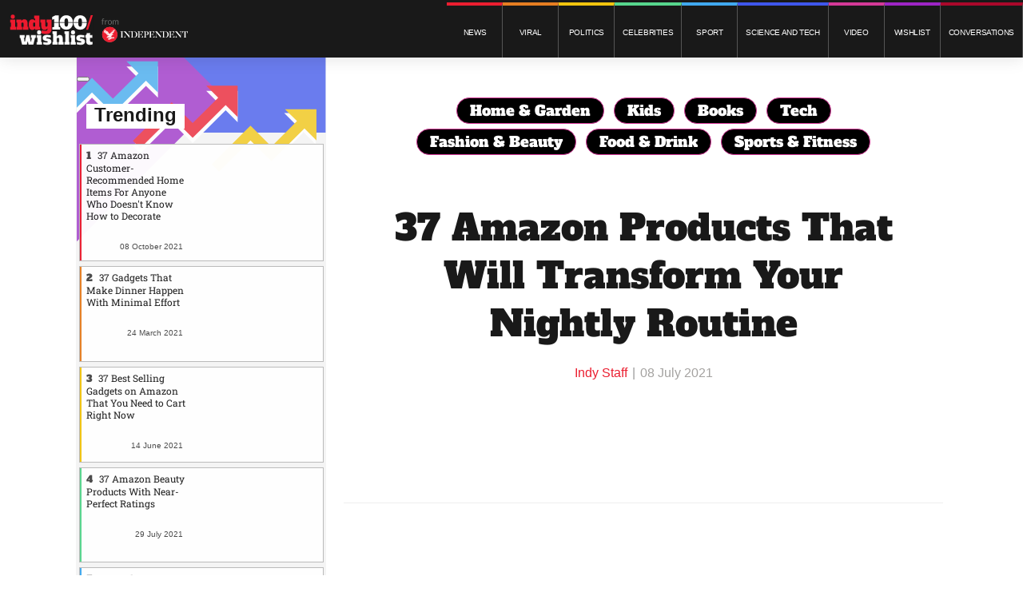

--- FILE ---
content_type: text/html; charset=utf-8
request_url: https://wishlist.indy100.com/37-amazon-products-that-will-transform-your-nightly-routine/?rebelltitem=29
body_size: 79457
content:
<!DOCTYPE html><!-- Powered by RebelMouse. https://www.rebelmouse.com --><html lang="en"><head prefix="og: https://ogp.me/ns# article: https://ogp.me/ns/article#"><script type="application/ld+json">{"@context":"https://schema.org","@type":"NewsArticle","articleSection":"Cool Gadgets","author":{"@type":"Person","description":"","identifier":"22059784","image":{"@type":"ImageObject","url":"https://wishlist.indy100.com/res/avatars/default"},"name":"Indy Staff","url":"https://wishlist.indy100.com/u/22_words_staff"},"dateModified":"2021-07-08T16:31:56Z","datePublished":"2021-07-08T16:31:50Z","description":"If there's one product I am obsessed with, it's this one. Think fuzzy blanket meets big boyfriend hoodie - I honestly don't know what could be better. Your friends might think you are ridiculous but watch them add one to their cart as soon as they get home. It is THAT comfy. ","headline":"37 Amazon Products That Will Transform Your Nightly Routine","image":[{"@type":"ImageObject","height":600,"url":"https://assets.rebelmouse.io/eyJhbGciOiJIUzI1NiIsInR5cCI6IkpXVCJ9.eyJpbWFnZSI6Imh0dHBzOi8vYXNzZXRzLnJibC5tcy8yNjg3NzMyNy9vcmlnaW4uanBnIiwiZXhwaXJlc19hdCI6MTc3NDE1OTgyMH0.QPVBu9cmp3IdTyyULID3iEkV3jP8uCpYlgpE5qXY0I8/img.jpg?width=980","width":1200},{"@type":"ImageObject","height":1200,"url":"https://assets.rebelmouse.io/eyJhbGciOiJIUzI1NiIsInR5cCI6IkpXVCJ9.eyJpbWFnZSI6Imh0dHBzOi8vYXNzZXRzLnJibC5tcy8yNjg3NzU2NS9vcmlnaW4ucG5nIiwiZXhwaXJlc19hdCI6MTgyNTA5Mzg5OH0.5fvYzv8fvMXBvGKPgQGfZFSK04so2REoy2uxS8HDqtE/img.png?width=1200&height=1200&coordinates=73%2C0%2C426%2C0","width":1200},{"@type":"ImageObject","height":1500,"url":"https://assets.rebelmouse.io/eyJhbGciOiJIUzI1NiIsInR5cCI6IkpXVCJ9.eyJpbWFnZSI6Imh0dHBzOi8vYXNzZXRzLnJibC5tcy8yNjg3NzU2NS9vcmlnaW4ucG5nIiwiZXhwaXJlc19hdCI6MTgyNTA5Mzg5OH0.5fvYzv8fvMXBvGKPgQGfZFSK04so2REoy2uxS8HDqtE/img.png?width=2000&height=1500&coordinates=0%2C0%2C317%2C0","width":2000},{"@type":"ImageObject","height":700,"url":"https://assets.rebelmouse.io/eyJhbGciOiJIUzI1NiIsInR5cCI6IkpXVCJ9.eyJpbWFnZSI6Imh0dHBzOi8vYXNzZXRzLnJibC5tcy8yNjg3NzU2NS9vcmlnaW4ucG5nIiwiZXhwaXJlc19hdCI6MTgyNTA5Mzg5OH0.5fvYzv8fvMXBvGKPgQGfZFSK04so2REoy2uxS8HDqtE/img.png?width=1245&height=700&coordinates=0%2C0%2C73%2C0","width":1245}],"keywords":["37_bedding_night"],"mainEntityOfPage":{"@id":"https://wishlist.indy100.com/37-amazon-products-that-will-transform-your-nightly-routine/?rebelltitem=29#rebelltitem29","@type":"WebPage"},"publisher":{"@type":"Organization","logo":{"@type":"ImageObject","url":"https://assets.rebelmouse.io/eyJhbGciOiJIUzI1NiIsInR5cCI6IkpXVCJ9.eyJpbWFnZSI6Imh0dHBzOi8vYXNzZXRzLnJibC5tcy8yNjQzODU3OC9vcmlnaW4ucG5nIiwiZXhwaXJlc19hdCI6MTc5MDkwODQ1OH0.LwVdwCBQWBMG85VEx0jMiBueL_MEiYRXQtjISFZVdc8/img.png?width=210"},"name":"WishList Indy 100"},"thumbnailUrl":"https://assets.rebelmouse.io/eyJhbGciOiJIUzI1NiIsInR5cCI6IkpXVCJ9.eyJpbWFnZSI6Imh0dHBzOi8vYXNzZXRzLnJibC5tcy8yNjg3NzU2NS9vcmlnaW4ucG5nIiwiZXhwaXJlc19hdCI6MTgyNTA5Mzg5OH0.5fvYzv8fvMXBvGKPgQGfZFSK04so2REoy2uxS8HDqtE/img.png?width=210","url":"https://wishlist.indy100.com/37-amazon-products-that-will-transform-your-nightly-routine/?rebelltitem=29#rebelltitem29"}</script><meta charset="utf-8"/><meta name="robots" content="noindex"/><link rel="preconnect" href="//www.google-analytics.com"/><!--link rel="preconnect" href="//fonts.googleapis.com"--><link rel="preconnect" href="//www.facebook.com"/><link rel="preconnect" href="//platform.twitter.com"/><link rel="preload" as="font" href="https://fonts.gstatic.com/s/lato/v17/S6uyw4BMUTPHjxAwXiWtFCfQ7A.woff2" type="font/woff2" crossorigin=""/><link rel="preload" as="font" href="https://fonts.gstatic.com/s/lato/v17/S6u9w4BMUTPHh6UVSwaPGQ3q5d0N7w.woff2" type="font/woff2" crossorigin=""/><link rel="preload" as="font" href="https://fonts.gstatic.com/s/alfaslabone/v10/6NUQ8FmMKwSEKjnm5-4v-4Jh2dJhe_escmA.woff2" type="font/woff2" crossorigin=""/><link rel="preload" as="font" href="https://fonts.gstatic.com/s/robotoslab/v13/BngMUXZYTXPIvIBgJJSb6ufN5qWr4xCC.woff2" type="font/woff2" crossorigin=""/><link rel="preload" href="https://assets.rebelmouse.io/eyJhbGciOiJIUzI1NiIsInR5cCI6IkpXVCJ9.eyJpbWFnZSI6Imh0dHBzOi8vYXNzZXRzLnJibC5tcy8yNjg3NzU2NS9vcmlnaW4ucG5nIiwiZXhwaXJlc19hdCI6MTgyNTA5Mzg5OH0.5fvYzv8fvMXBvGKPgQGfZFSK04so2REoy2uxS8HDqtE/img.png?width=2000&height=1500&quality=85&coordinates=0%2C0%2C317%2C0" as="image" fetchpriority="high"/><link rel="canonical" href="https://twentytwowords.com/37-amazon-products-that-will-transform-your-nightly-routine/"/><meta property="fb:app_id" content="200167090048537"/><meta name="twitter:site" content="@"/><meta name="twitter:site:id" content=""/><meta property="og:type" content="article"/><meta property="article:section" content="Cool Gadgets"/><meta property="og:url" content="https://wishlist.indy100.com/37-amazon-products-that-will-transform-your-nightly-routine/?rebelltitem=29#rebelltitem29"/><meta property="og:site_name" content="WishList Indy 100"/><meta property="og:image" content="https://assets.rebelmouse.io/eyJhbGciOiJIUzI1NiIsInR5cCI6IkpXVCJ9.eyJpbWFnZSI6Imh0dHBzOi8vYXNzZXRzLnJibC5tcy8yNjg3NzMyNy9vcmlnaW4uanBnIiwiZXhwaXJlc19hdCI6MTc3NDE1OTgyMH0.QPVBu9cmp3IdTyyULID3iEkV3jP8uCpYlgpE5qXY0I8/img.jpg?width=1200&height=600"/><meta property="og:image:width" content="1200"/><meta property="og:image:height" content="600"/><meta property="og:title" content="​Wrap Yourself in This Warm, Fuzzy Blanket"/><meta property="og:description" content="If there&#39;s one product I am obsessed with, it&#39;s this one. Think fuzzy blanket meets big boyfriend hoodie - I honestly don&#39;t know what could be better. Your friends might think you are ridiculous but watch them add one to their cart as soon as they get home. It is THAT comfy. "/><meta name="description" content="I have never understood the people who can just get into bed and immediately fall asleep. You&#39;re really telling me that there are people out there who don&#39;t plan out ten alternate realities, five to-do lists, and obsessively relive their most embarrassing moments until they fall asleep? I&#39;m not sure..."/><meta name="keywords" content="37_bedding_night"/><meta name="referrer" content="always"/><meta name="twitter:card" content="summary_large_image"/><meta name="twitter:image" content="https://assets.rebelmouse.io/eyJhbGciOiJIUzI1NiIsInR5cCI6IkpXVCJ9.eyJpbWFnZSI6Imh0dHBzOi8vYXNzZXRzLnJibC5tcy8yNjg3NzMyNy9vcmlnaW4uanBnIiwiZXhwaXJlc19hdCI6MTc3NDE1OTgyMH0.QPVBu9cmp3IdTyyULID3iEkV3jP8uCpYlgpE5qXY0I8/img.jpg?width=1200&height=600"/><link rel="preconnect" href="https://assets.rebelmouse.io/" crossorigin="anonymous"/><link rel="preconnect" href="https://user-stats.rbl.ms/" crossorigin="anonymous"/><link rel="preconnect" href="https://pages-stats.rbl.ms/" crossorigin="anonymous"/><!--link rel="preload" href="https://static.rbl.ms/static/fonts/fontawesome/fontawesome-mini.woff" as="font" type="font/woff2" crossorigin--><script class="rm-i-script">window.REBELMOUSE_BOOTSTRAP_DATA = {"isUserLoggedIn": false, "site": {"id": 21978082, "isCommunitySite": false}, "runner": {"id": 21978082}, "post": {"id": 2653718341, "sections": [552453760, 551997580, 551997581], "shareUrl": "https%3A%2F%2Fwishlist.indy100.com%2F37-amazon-products-that-will-transform-your-nightly-routine%2F", "status": 0, "tags": ["37_bedding_night"]}, "path": "/37-amazon-products-that-will-transform-your-nightly-routine/", "pathParams": {"slug": "37-amazon-products-that-will-transform-your-nightly-routine"}, "resourceId": "pp_2653718341", "fbId": "200167090048537", "fbAppVersion": "v2.5", "clientGaId": "UA-9175091-1", "messageBusUri": "wss://messages.rebelmouse.io", "section": {"id": null}, "tag": {"slug": "37_bedding_night", "isSection": false}, "fullBootstrapUrl": "/res/bootstrap/data.js?site_id=21978082\u0026resource_id=pp_2653718341\u0026path_params=%7B%22slug%22%3A%2237-amazon-products-that-will-transform-your-nightly-routine%22%7D\u0026rebelltitem=29\u0026override_device=desktop\u0026post_id=2653718341", "whitelabel_menu": {}, "useRiver": false, "engine": {"recaptchaSiteKey": null, "lazyLoadShortcodeImages": true, "backButtonGoToPage": true, "changeParticleUrlScroll": false, "countKeepReadingAsPageview": true, "defaultVideoPlayer": "", "theoPlayerLibraryLocation": "", "trackPageViewOnParticleUrlScroll": false, "webVitalsSampleRate": 100, "overrideDevicePixelRatio": null, "image_quality_level": 85, "sendEventsToCurrentDomain": false, "enableLoggedOutUserTracking": false, "useSmartLinks2": false}};
    </script><script class="rm-i-script">window.REBELMOUSE_BASE_ASSETS_URL = "https://wishlist.indy100.com/static/dist/social-ux/";
        window.REBELMOUSE_BASE_SSL_DOMAIN = "https://wishlist.indy100.com";
        window.REBELMOUSE_TASKS_QUEUE = [];
        window.REBELMOUSE_LOW_TASKS_QUEUE = [];
        window.REBELMOUSE_LOWEST_TASKS_QUEUE = [];
        window.REBELMOUSE_ACTIVE_TASKS_QUEUE = [];
        window.REBELMOUSE_STDLIB = {};
        window.RM_OVERRIDES = {};
        window.RM_AD_LOADER = [];
    </script><script src="https://wishlist.indy100.com/static/dist/social-ux/main.36c3749fa49db81ecd4f.bundle.mjs" class="rm-i-script" type="module" async="async" data-js-app="true" data-src-host="https://wishlist.indy100.com" data-src-file="main.mjs"></script><script src="https://wishlist.indy100.com/static/dist/social-ux/main.d0b30db35abc6251a38d.bundle.js" class="rm-i-script" nomodule="nomodule" defer="defer" data-js-app="true" data-src-host="https://wishlist.indy100.com" data-src-file="main.js"></script><script src="https://wishlist.indy100.com/static/dist/social-ux/runtime.5f2854bedb02943ff2a5.bundle.mjs" class="rm-i-script" type="module" async="async" data-js-app="true" data-src-host="https://wishlist.indy100.com" data-src-file="runtime.mjs"></script><script src="https://wishlist.indy100.com/static/dist/social-ux/runtime.5fe7c9a46d72403f8fd3.bundle.js" class="rm-i-script" nomodule="nomodule" defer="defer" data-js-app="true" data-src-host="https://wishlist.indy100.com" data-src-file="runtime.js"></script><!-- we collected enough need to fix it first before turn in back on--><!--script src="//cdn.ravenjs.com/3.16.0/raven.min.js" crossorigin="anonymous"></script--><!--script type="text/javascript">
        Raven.config('https://6b64f5cc8af542cbb920e0238864390a@sentry.io/147999').install();
    </script--><link rel="manifest" href="/manifest.json"/><meta name="theme-color" content="#647187"/><script class="rm-i-script">
        if ('serviceWorker' in navigator) {
          window.addEventListener('load', function() {
            navigator.serviceWorker.register('/sw.js').then(function(registration) {
              console.log('ServiceWorker registration successful with scope: ', registration.scope);
            }, function(err) {
              console.log('ServiceWorker registration failed: ', err);
            });
          });
        } else {
          console.log('ServiceWorker not enabled');
        }
    </script><script class="rm-i-script">
        // fallback error prone google tag setup
        var googletag = googletag || {};
        googletag.cmd = googletag.cmd || [];
    </script><meta http-equiv="X-UA-Compatible" content="IE=edge"/><meta name="viewport" content="width=device-width,initial-scale=1,minimum-scale=1.0"/><!-- TODO: move the default value from here --><title>​Wrap Yourself in This Warm, Fuzzy Blanket | WishList Indy 100</title><style class="rm-i-styles">
        article,aside,details,figcaption,figure,footer,header,hgroup,nav,section{display:block;}audio,canvas,video{display:inline-block;}audio:not([controls]){display:none;}[hidden]{display:none;}html{font-size:100%;-webkit-text-size-adjust:100%;-ms-text-size-adjust:100%;}body{margin:0;font-size:1em;line-height:1.4;}body,button,input,select,textarea{font-family:Tahoma,sans-serif;color:#5A5858;}::-moz-selection{background:#145A7C;color:#fff;text-shadow:none;}::selection{background:#145A7C;color:#fff;text-shadow:none;}:focus{outline:5px auto #2684b1;}a:hover,a:active{outline:0;}abbr[title]{border-bottom:1px dotted;}b,strong{font-weight:bold;}blockquote{margin:1em 40px;}dfn{font-style:italic;}hr{display:block;height:1px;border:0;border-top:1px solid #ccc;margin:1em 0;padding:0;}ins{background:#ff9;color:#000;text-decoration:none;}mark{background:#ff0;color:#000;font-style:italic;font-weight:bold;}pre,code,kbd,samp{font-family:monospace,serif;_font-family:'courier new',monospace;font-size:1em;}pre{white-space:pre;white-space:pre-wrap;word-wrap:break-word;}q{quotes:none;}q:before,q:after{content:"";content:none;}small{font-size:85%;}sub,sup{font-size:75%;line-height:0;position:relative;vertical-align:baseline;}sup{top:-0.5em;}sub{bottom:-0.25em;}ul,ol{margin:1em 0;padding:0 0 0 40px;}dd{margin:0 0 0 40px;}nav ul,nav ol{list-style:none;list-style-image:none;margin:0;padding:0;}img{border:0;-ms-interpolation-mode:bicubic;vertical-align:middle;}svg:not(:root){overflow:hidden;}figure{margin:0;}form{margin:0;}fieldset{border:0;margin:0;padding:0;}label{cursor:pointer;}legend{border:0;padding:0;}button,input{line-height:normal;}button,input[type="button"],input[type="reset"],input[type="submit"]{cursor:pointer;-webkit-appearance:button;}input[type="checkbox"],input[type="radio"]{box-sizing:border-box;padding:0;}input[type="search"]{-webkit-appearance:textfield;box-sizing:content-box;}input[type="search"]::-webkit-search-decoration{-webkit-appearance:none;}button::-moz-focus-inner,input::-moz-focus-inner{border:0;padding:0;}textarea{overflow:auto;vertical-align:top;resize:vertical;}input:invalid,textarea:invalid{background-color:#fccfcc;}table{border-collapse:collapse;border-spacing:0;}td{vertical-align:top;}.ir{display:block;border:0;text-indent:-999em;overflow:hidden;background-color:transparent;background-repeat:no-repeat;text-align:left;direction:ltr;}.ir br{display:none;}.hidden{display:none !important;visibility:hidden;}.visuallyhidden{border:0;clip:rect(0 0 0 0);height:1px;margin:-1px;overflow:hidden;padding:0;position:absolute;width:1px;}.visuallyhidden.focusable:active,.visuallyhidden.focusable:focus{clip:auto;height:auto;margin:0;overflow:visible;position:static;width:auto;}.invisible{visibility:hidden;}.clearfix:before,.clearfix:after{content:"";display:table;}.clearfix:after{clear:both;}.clearfix{zoom:1;}.zindex20{z-index:20;}.zindex30{z-index:30;}.zindex40{z-index:40;}.zindex50{z-index:50;}html{font-size:18px;font-family:Lato,sans-serif;line-height:1.2;color:#191919;font-weight:normal;}body,button,input,select,textarea{font-family:Lato,sans-serif;color:#191919;}.col,body{font-size:1.6rem;line-height:1.2;}a{color:#CADEE2;text-decoration:none;}a:hover{color:#B7C6C9;text-decoration:none;}.with-primary-color{color:#CADEE2;}.with-primary-color:hover{color:#B7C6C9;}.js-tab,.js-keep-reading,.js-toggle{cursor:pointer;}.noselect{-webkit-touch-callout:none;-webkit-user-select:none;-khtml-user-select:none;-moz-user-select:none;-ms-user-select:none;user-select:none;}.tabs__tab{display:inline-block;padding:10px;}.tabs__tab-content{display:none;}.tabs__tab-content.active{display:block;}button:focus,input[type="text"],input[type="email"]{outline:0;}audio,canvas,iframe,img,svg,video{vertical-align:middle;max-width:100%;}textarea{resize:vertical;}.main{background-color:#fff;position:relative;overflow:hidden;}.valign-wrapper{display:-webkit-flex;display:-ms-flexbox;display:flex;-webkit-align-items:center;-ms-flex-align:center;align-items:center;}.valign-wrapper .valign{display:block;}#notification{position:fixed;}.article-module__controls-placeholder{position:absolute;}.display-block{display:block;}.cover-all{position:absolute;width:100%;height:100%;}.full-width{width:100%;}.fa{font-family:FontAwesome,"fontawesome-mini" !important;}.fa.fa-instagram{font-size:1.15em;}.fa-googleplus:before{content:"\f0d5";}.post-partial,.overflow-visible{overflow:visible !important;}.attribute-data{margin:0 10px 10px 0;padding:5px 10px;background-color:#CADEE2;color:white;border-radius:3px;margin-bottom:10px;display:inline-block;}.attribute-data[value=""]{display:none;}.badge{display:inline-block;overflow:hidden;}.badge-image{border-radius:100%;}.js-expandable.expanded .js-expand,.js-expandable:not(.expanded) .js-contract{display:none;}.js-scroll-trigger{display:block;width:100%;}.sticky-target:not(.legacy){position:fixed;opacity:0;top:0;will-change:transform;transform:translate3d(0px,0px,0px);}.sticky-target.legacy{position:relative;}.sticky-target.legacy.sticky-active{position:fixed;}.color-inherit:hover,.color-inherit{color:inherit;}.js-appear-on-expand{transition:all 350ms;height:0;overflow:hidden;opacity:0;}.content-container{display:none;}.expanded .content-container{display:block;}.expanded .js-appear-on-expand{opacity:1;height:auto;}.logged-out-user .js-appear-on-expand{height:0;opacity:0;}.h1,.h2{margin:0;padding:0;font-size:1em;font-weight:normal;}.lazyload-placeholder{display:none;position:absolute;text-align:center;background:rgba(0,0,0,0.1);top:0;bottom:0;left:0;right:0;}div[runner-lazy-loading] .lazyload-placeholder,iframe[runner-lazy-loading] + .lazyload-placeholder{display:block;}.abs-pos-center{position:absolute;top:0;bottom:0;left:0;right:0;margin:auto;}.relative{position:relative;}.runner-spinner{position:absolute;top:0;bottom:0;left:0;right:0;margin:auto;width:50px;}.runner-spinner:before{content:"";display:block;padding-top:100%;}.rm-non-critical-loaded .runner-spinner-circular{animation:rotate 2s linear infinite;height:100%;transform-origin:center center;width:100%;position:absolute;top:0;bottom:0;left:0;right:0;margin:auto;}.position-relative{position:relative;}.collection-button{display:inline-block;}.rm-non-critical-loaded .runner-spinner-path{stroke-dasharray:1,200;stroke-dashoffset:0;animation:dash 1.5s ease-in-out infinite,color 6s ease-in-out infinite;stroke-linecap:round;}.pagination-container .pagination-wrapper{display:flex;align-items:center;}.pagination-container .pagination-wrapper a{color:rgba(59,141,242,1);margin:0 5px;}@keyframes rotate{100%{transform:rotate(360deg);}}@keyframes dash{0%{stroke-dasharray:1,200;stroke-dashoffset:0;}50%{stroke-dasharray:89,200;stroke-dashoffset:-35px;}100%{stroke-dasharray:89,200;stroke-dashoffset:-124px;}}@keyframes color{100%,0%{stroke:rgba(255,255,255,1);}40%{stroke:rgba(255,255,255,0.6);}66%{stroke:rgba(255,255,255,0.9);}80%,90%{stroke:rgba(255,255,255,0.7);}}.js-section-loader-feature-container > .slick-list > .slick-track > .slick-slide:not(.slick-active){height:0;visibility:hidden;}.rebellt-item-media-container .instagram-media{margin-left:auto !important;margin-right:auto !important;}.js-hidden-panel{position:fixed;top:0;left:0;right:0;transition:all 300ms;z-index:10;}.js-hidden-panel.active{transform:translate3d(0,-100%,0);}.content{margin-left:auto;margin-right:auto;max-width:1100px;width:90%;}.ad-tag{text-align:center;}.ad-tag__inner{display:inline-block;}.content .ad-tag{margin-left:-5%;margin-right:-5%;}@media (min-width:768px){.content .ad-tag{margin-left:auto;margin-right:auto;}}.user-prefs{display:none;}.no-mb:not(:last-child){margin-bottom:0;}.no-mt:not(:first-child){margin-top:0;}.sm-mt-0:not(:empty):before,.sm-mt-1:not(:empty):before,.sm-mt-2:not(:empty):before,.sm-mb-0:not(:empty):after,.sm-mb-1:not(:empty):after,.sm-mb-2:not(:empty):after,.md-mt-0:not(:empty):before,.md-mt-1:not(:empty):before,.md-mt-2:not(:empty):before,.md-mb-0:not(:empty):after,.md-mb-1:not(:empty):after,.md-mb-2:not(:empty):after,.lg-mt-0:not(:empty):before,.lg-mt-1:not(:empty):before,.lg-mt-2:not(:empty):before,.lg-mb-0:not(:empty):after,.lg-mb-1:not(:empty):after,.lg-mb-2:not(:empty):after{content:'';display:block;overflow:hidden;}.sm-mt-0:not(:empty):before{margin-bottom:0;}.sm-mt-0 > *{margin-top:0;}.sm-mt-1:not(:empty):before{margin-bottom:-10px;}.sm-mt-1 > *{margin-top:10px;}.sm-mt-2:not(:empty):before{margin-bottom:-20px;}.sm-mt-2 > *{margin-top:20px;}.sm-mb-0:not(:empty):after{margin-top:0;}.sm-mb-0 > *{margin-bottom:0;}.sm-mb-1:not(:empty):after{margin-top:-10px;}.sm-mb-1 > *{margin-bottom:10px;}.sm-mb-2:not(:empty):after{margin-top:-20px;}.sm-mb-2 > *{margin-bottom:20px;}@media (min-width:768px){.md-mt-0:not(:empty):before{margin-bottom:0;}.md-mt-0 > *{margin-top:0;}.md-mt-1:not(:empty):before{margin-bottom:-10px;}.md-mt-1 > *{margin-top:10px;}.md-mt-2:not(:empty):before{margin-bottom:-20px;}.md-mt-2 > *{margin-top:20px;}.md-mb-0:not(:empty):after{margin-top:0;}.md-mb-0 > *{margin-bottom:0;}.md-mb-1:not(:empty):after{margin-top:-10px;}.md-mb-1 > *{margin-bottom:10px;}.md-mb-2:not(:empty):after{margin-top:-20px;}.md-mb-2 > *{margin-bottom:20px;}}@media (min-width:1024px){.lg-mt-0:not(:empty):before{margin-bottom:0;}.lg-mt-0 > *{margin-top:0;}.lg-mt-1:not(:empty):before{margin-bottom:-10px;}.lg-mt-1 > *{margin-top:10px;}.lg-mt-2:not(:empty):before{margin-bottom:-20px;}.lg-mt-2 > *{margin-top:20px;}.lg-mb-0:not(:empty):after{margin-top:0;}.lg-mb-0 > *{margin-bottom:0;}.lg-mb-1:not(:empty):after{margin-top:-10px;}.lg-mb-1 > *{margin-bottom:10px;}.lg-mb-2:not(:empty):after{margin-top:-20px;}.lg-mb-2 > *{margin-bottom:20px;}}.sm-cp-0{padding:0;}.sm-cp-1{padding:10px;}.sm-cp-2{padding:20px;}@media (min-width:768px){.md-cp-0{padding:0;}.md-cp-1{padding:10px;}.md-cp-2{padding:20px;}}@media (min-width:1024px){.lg-cp-0{padding:0;}.lg-cp-1{padding:10px;}.lg-cp-2{padding:20px;}}.mb-2 > *{margin-bottom:20px;}.mb-2 > :last-child{margin-bottom:0;}.v-sep > *{margin-bottom:20px;}@media (min-width:768px){.v-sep > *{margin-bottom:40px;}}.v-sep > *:last-child{margin-bottom:0;}@media only screen and (max-width:767px){.hide-mobile{display:none !important;}}@media only screen and (max-width:1023px){.hide-tablet-and-mobile{display:none !important;}}@media only screen and (min-width:768px){.hide-tablet-and-desktop{display:none !important;}}@media only screen and (min-width:768px) and (max-width:1023px){.hide-tablet{display:none !important;}}@media only screen and (min-width:1024px){.hide-desktop{display:none !important;}}.row.px10{margin-left:-10px;margin-right:-10px;}.row.px10 > .col{padding-left:10px;padding-right:10px;}.row.px20{margin-left:-20px;margin-right:-20px;}.row.px20 > .col{padding-left:20px;padding-right:20px;}.row{margin-left:auto;margin-right:auto;overflow:hidden;}.row:after{content:'';display:table;clear:both;}.row:not(:empty){margin-bottom:-20px;}.col{margin-bottom:20px;}@media (min-width:768px){.col{margin-bottom:40px;}.row:not(:empty){margin-bottom:-40px;}}.row .col{float:left;box-sizing:border-box;}.row .col.pull-right{float:right;}.row .col.s1{width:8.3333333333%;}.row .col.s2{width:16.6666666667%;}.row .col.s3{width:25%;}.row .col.s4{width:33.3333333333%;}.row .col.s5{width:41.6666666667%;}.row .col.s6{width:50%;}.row .col.s7{width:58.3333333333%;}.row .col.s8{width:66.6666666667%;}.row .col.s9{width:75%;}.row .col.s10{width:83.3333333333%;}.row .col.s11{width:91.6666666667%;}.row .col.s12{width:100%;}@media only screen and (min-width:768px){.row .col.m1{width:8.3333333333%;}.row .col.m2{width:16.6666666667%;}.row .col.m3{width:25%;}.row .col.m4{width:33.3333333333%;}.row .col.m5{width:41.6666666667%;}.row .col.m6{width:50%;}.row .col.m7{width:58.3333333333%;}.row .col.m8{width:66.6666666667%;}.row .col.m9{width:75%;}.row .col.m10{width:83.3333333333%;}.row .col.m11{width:91.6666666667%;}.row .col.m12{width:100%;}}@media only screen and (min-width:1024px){.row .col.l1{width:8.3333333333%;}.row .col.l2{width:16.6666666667%;}.row .col.l3{width:25%;}.row .col.l4{width:33.3333333333%;}.row .col.l5{width:41.6666666667%;}.row .col.l6{width:50%;}.row .col.l7{width:58.3333333333%;}.row .col.l8{width:66.6666666667%;}.row .col.l9{width:75%;}.row .col.l10{width:83.3333333333%;}.row .col.l11{width:91.6666666667%;}.row .col.l12{width:100%;}}.widget{position:relative;box-sizing:border-box;}.widget:hover .widget__headline a{color:#B7C6C9;}.widget__headline{color:#191919;cursor:pointer;}.widget__headline-text{font-family:inherit;color:inherit;word-break:break-word;}.widget__section-text{display:block;}.image,.widget__image{background-position:center;background-repeat:no-repeat;background-size:cover;display:block;z-index:0;}.widget__play{position:absolute;width:100%;height:100%;text-align:center;}.rm-widget-image-holder{position:relative;}.rm-video-holder{position:absolute;width:100%;height:100%;top:0;left:0;}.rm-zindex-hidden{display:none;z-index:-1;}.rm-widget-image-holder .widget__play{top:0;left:0;}.image.no-image{background-color:#e4e4e4;}.widget__video{position:relative;}.widget__video .rm-scrop-spacer{padding-bottom:56.25%;}.widget__video.rm-video-tiktok{max-width:605px;}.widget__video video,.widget__video iframe{position:absolute;top:0;left:0;height:100%;}.widget__product-vendor{font-size:1.5em;line-height:1.5;margin:25px 0;}.widget__product-buy-link{margin:15px 0;}.widget__product-buy-link-btn{background-color:#000;color:#fff;display:inline-block;font-size:1.6rem;line-height:1em;padding:1.25rem;font-weight:700;}.widget__product-buy-btn:hover{color:#fff;}.widget__product-price{font-size:1.5em;line-height:1.5;margin:25px 0;}.widget__product-compare-at-price{text-decoration:line-through;}.rebellt-item.is--mobile,.rebellt-item.is--tablet{margin-bottom:0.85em;}.rebellt-item.show_columns_on_mobile.col2,.rebellt-item.show_columns_on_mobile.col3{display:inline-block;vertical-align:top;}.rebellt-item.show_columns_on_mobile.col2{width:48%;}.rebellt-item.show_columns_on_mobile.col3{width:32%;}@media only screen and (min-width:768px){.rebellt-item.col2:not(.show_columns_on_mobile),.rebellt-item.col3:not(.show_columns_on_mobile){display:inline-block;vertical-align:top;}.rebellt-item.col2:not(.show_columns_on_mobile){width:48%;}.rebellt-item.col3:not(.show_columns_on_mobile){width:32%;}}.rebellt-item.parallax{background-size:cover;background-attachment:fixed;position:relative;left:calc(-50vw + 50%);width:100vw;min-height:100vh;padding:0 20%;box-sizing:border-box;max-width:inherit;text-align:center;z-index:3;}.rebellt-item.parallax.is--mobile{background-position:center;margin-bottom:0;padding:0 15%;}.rebellt-item.parallax.has-description:before,.rebellt-item.parallax.has-description:after{content:"";display:block;padding-bottom:100%;}.rebellt-item.parallax.has-description.is--mobile:before,.rebellt-item.parallax.has-description.is--mobile:after{padding-bottom:90vh;}.rebellt-item.parallax h3,.rebellt-item.parallax p{color:white;text-shadow:1px 0 #000;}.rebellt-item.parallax.is--mobile p{font-size:18px;font-weight:400;}.rebellt-ecommerce h3{font-size:1.8em;margin-bottom:15px;}.rebellt-ecommerce--vendor{font-size:1.5em;line-height:1.5;margin:25px 0;}.rebellt-ecommerce--price{font-size:1.5em;line-height:1.5;margin:25px 0;}.rebellt-ecommerce--compare-at-price{text-decoration:line-through;}.rebellt-ecommerce--buy{margin:15px 0;}.rebellt-ecommerce--btn{background-color:#000;color:#fff;display:inline-block;font-size:1.6rem;line-height:1em;padding:1.25rem;font-weight:700;}.rebellt-ecommerce--btn:hover{color:#fff;}.rebelbar.skin-simple{height:50px;line-height:50px;color:#191919;font-size:1.2rem;border-left:none;border-right:none;background-color:#fff;}.rebelbar.skin-simple .rebelbar__inner{position:relative;height:100%;margin:0 auto;padding:0 20px;max-width:1300px;}.rebelbar.skin-simple .logo{float:left;}.rebelbar.skin-simple .logo__image{max-height:50px;max-width:190px;}.rebelbar--fake.skin-simple{position:relative;border-color:#fff;}.rebelbar--fixed.skin-simple{position:absolute;width:100%;z-index:3;}.with-fixed-header .rebelbar--fixed.skin-simple{position:fixed;top:0;}.rebelbar.skin-simple .rebelbar__menu-toggle{position:relative;cursor:pointer;float:left;text-align:center;font-size:0;width:50px;margin-left:-15px;height:100%;color:#191919;}.rebelbar.skin-simple i{vertical-align:middle;display:inline-block;font-size:20px;}.rebelbar.skin-simple .rebelbar__menu-toggle:hover{color:#B7C6C9;}.rebelbar.skin-simple .rebelbar__section-links{display:none;padding:0 100px 0 40px;overflow:hidden;height:100%;}.rebelbar.skin-simple .rebelbar__section-list{margin:0 -15px;height:100%;}.rebelbar.skin-simple .rebelbar__section-links li{display:inline-block;padding:0 15px;text-align:left;}.rebelbar.skin-simple .rebelbar__section-link{color:#191919;display:block;font-size:1.8rem;font-weight:400;text-decoration:none;}.rebelbar.skin-simple .rebelbar__section-link:hover{color:#B7C6C9;}.rebelbar.skin-simple .rebelbar__sharebar.sharebar{display:none;}.rebelbar.skin-simple .rebelbar__section-list.js--active .rebelbar__more-sections-button{visibility:visible;}.rebelbar.skin-simple .rebelbar__more-sections-button{cursor:pointer;visibility:hidden;}.rebelbar.skin-simple #rebelbar__more-sections{visibility:hidden;position:fixed;line-height:70px;left:0;width:100%;background-color:#1f1f1f;}.rebelbar.skin-simple #rebelbar__more-sections a{color:white;}.rebelbar.skin-simple #rebelbar__more-sections.opened{visibility:visible;}@media only screen and (min-width:768px){.rebelbar.skin-simple .rebelbar__menu-toggle{margin-right:15px;}.rebelbar.skin-simple{height:100px;line-height:100px;font-weight:700;}.rebelbar.skin-simple .logo__image{max-width:350px;max-height:100px;}.rebelbar.skin-simple .rebelbar__inner{padding:0 40px;}.rebelbar.skin-simple .rebelbar__sharebar.sharebar{float:left;margin-top:20px;margin-bottom:20px;padding-left:40px;}}@media (min-width:960px){.rebelbar.skin-simple .rebelbar__section-links{display:block;}.with-floating-shares .rebelbar.skin-simple .search-form{display:none;}.with-floating-shares .rebelbar.skin-simple .rebelbar__sharebar.sharebar{display:block;}.with-floating-shares .rebelbar.skin-simple .rebelbar__section-links{display:none;}}.menu-global{display:none;width:100%;position:fixed;z-index:3;color:white;background-color:#1a1a1a;height:100%;font-size:1.8rem;overflow-y:auto;overflow-x:hidden;line-height:1.6em;}@media (min-width:768px){.menu-global{display:block;max-width:320px;top:0;-webkit-transform:translate(-320px,0);transform:translate(-320px,0);transform:translate3d(-320px,0,0);}.menu-global,.all-content-wrapper{transition:transform .2s cubic-bezier(.2,.3,.25,.9);}}.menu-overlay{position:fixed;top:-100%;left:0;height:0;width:100%;cursor:pointer;visibility:hidden;opacity:0;transition:opacity 200ms;}.menu-opened .menu-overlay{visibility:visible;height:100%;z-index:1;opacity:1;top:0;}@media only screen and (min-width:768px){.menu-opened .menu-overlay{z-index:10;background:rgba(255,255,255,.6);}}@media (min-width:960px){.logged-out-user .rebelbar.skin-simple .menu-overlay{display:none;}}@media (min-width:600px){.rm-resized-container-5{width:5%;}.rm-resized-container-10{width:10%;}.rm-resized-container-15{width:15%;}.rm-resized-container-20{width:20%;}.rm-resized-container-25{width:25%;}.rm-resized-container-30{width:30%;}.rm-resized-container-35{width:35%;}.rm-resized-container-40{width:40%;}.rm-resized-container-45{width:45%;}.rm-resized-container-50{width:50%;}.rm-resized-container-55{width:55%;}.rm-resized-container-60{width:60%;}.rm-resized-container-65{width:65%;}.rm-resized-container-70{width:70%;}.rm-resized-container-75{width:75%;}.rm-resized-container-80{width:80%;}.rm-resized-container-85{width:85%;}.rm-resized-container-90{width:90%;}.rm-resized-container-95{width:95%;}.rm-resized-container-100{width:100%;}}.rm-embed-container{position:relative;}.rm-embed-container.rm-embed-instagram{max-width:540px;}.rm-embed-container.rm-embed-tiktok{max-width:572px;min-height:721px;}.rm-embed-container.rm-embed-tiktok blockquote,.rm-embed-twitter blockquote{all:revert;}.rm-embed-container.rm-embed-tiktok blockquote{margin-left:0;margin-right:0;position:relative;}.rm-embed-container.rm-embed-tiktok blockquote,.rm-embed-container.rm-embed-tiktok blockquote > iframe,.rm-embed-container.rm-embed-tiktok blockquote > section{width:100%;min-height:721px;display:block;}.rm-embed-container.rm-embed-tiktok blockquote > section{position:absolute;top:0;left:0;right:0;bottom:0;display:flex;align-items:center;justify-content:center;flex-direction:column;text-align:center;}.rm-embed-container.rm-embed-tiktok blockquote > section:before{content:"";display:block;width:100%;height:300px;border-radius:8px;}.rm-embed-container > .rm-embed,.rm-embed-container > .rm-embed-holder{position:absolute;top:0;left:0;}.rm-embed-holder{display:block;height:100%;width:100%;display:flex;align-items:center;}.rm-embed-container > .rm-embed-spacer{display:block;}.rm-embed-twitter{max-width:550px;margin-top:10px;margin-bottom:10px;}.rm-embed-twitter blockquote{position:relative;height:100%;width:100%;flex-direction:column;display:flex;align-items:center;justify-content:center;flex-direction:column;text-align:center;}.rm-embed-twitter:not(.rm-off) .twitter-tweet{margin:0 !important;}.logo__image,.image-element__img,.rm-lazyloadable-image{max-width:100%;height:auto;}.logo__image,.image-element__img{width:auto;}@media (max-width:768px){.rm-embed-spacer.rm-embed-spacer-desktop{display:none;}}@media (min-width:768px){.rm-embed-spacer.rm-embed-spacer-mobile{display:none;}}.sharebar{margin:0 -4px;padding:0;font-size:0;line-height:0;}.sharebar a{color:#fff;}.sharebar a:hover{text-decoration:none;color:#fff;}.sharebar .share,.sharebar .share-plus{display:inline-block;margin:0 4px;font-size:14px;font-weight:400;padding:0 10px;width:20px;min-width:20px;height:40px;line-height:38px;text-align:center;vertical-align:middle;border-radius:2px;}.sharebar .share-plus i,.sharebar .share i{display:inline-block;vertical-align:middle;}.sharebar .hide-button{display:none;}.sharebar.enable-panel .hide-button{display:inline-block;}.sharebar.enable-panel .share-plus{display:none;}.sharebar.with-first-button-caption:not(.enable-panel) .share:first-child{width:68px;}.sharebar.with-first-button-caption:not(.enable-panel) .share:first-child:after{content:'Share';padding-left:5px;vertical-align:middle;}.sharebar--fixed{display:none;position:fixed;bottom:0;z-index:1;text-align:center;width:100%;left:0;margin:20px auto;}.with-floating-shares .sharebar--fixed{display:block;}.sharebar.fly_shared:not(.enable-panel) .share:nth-child(5){display:none;}.share-media-panel .share-media-panel-pinit{position:absolute;right:0;bottom:0;background-color:transparent;}.share-media-panel-pinit_share{background-image:url('/static/img/whitelabel/runner/spritesheets/pin-it-sprite.png');background-color:#BD081C;background-position:-1px -17px;border-radius:4px;float:right;height:34px;margin:7px;width:60px;background-size:194px auto;}.share-media-panel-pinit_share:hover{opacity:.9;}@media (min-width:768px){.sharebar .share-plus .fa,.sharebar .share .fa{font-size:22px;}.sharebar .share,.sharebar .share-plus{padding:0 15px;width:30px;min-width:30px;height:60px;line-height:60px;margin:0 4px;font-size:16px;}.sharebar.with-first-button-caption:not(.enable-panel) .share:first-child{width:180px;}.sharebar.with-first-button-caption:not(.enable-panel) .share:first-child:after{content:'Share this story';padding-left:10px;vertical-align:middle;text-transform:uppercase;}.share-media-panel-pinit_share{background-position:-60px -23px;height:45px;margin:10px;width:80px;}}.action-btn{display:block;font-size:1.6rem;color:#CADEE2;cursor:pointer;border:2px solid #CADEE2;border-color:#CADEE2;border-radius:2px;line-height:1em;padding:1.6rem;font-weight:700;text-align:center;}.action-btn:hover{color:#B7C6C9;border:2px solid #B7C6C9;border-color:#B7C6C9;}.section-headline__text{font-size:3rem;font-weight:700;line-height:1;}.section-headline__text{color:#191919;}@media (min-width:768px){.section-headline__text{font-size:3.6rem;}.content__main .section-headline__text{margin-top:-.3rem;margin-bottom:2rem;}}.module-headline__text{font-size:3rem;font-weight:700;color:#262626;}@media (min-width:768px){.module-headline__text{font-size:3.6rem;}}.search-form{position:absolute;top:0;right:20px;z-index:1;}.search-form__text-input{display:none;height:42px;font-size:1.3rem;background-color:#f4f4f4;border:none;color:#8f8f8f;text-indent:10px;padding:0;width:220px;position:absolute;right:-10px;top:0;bottom:0;margin:auto;}.search-form .search-form__submit{display:none;position:relative;border:none;bottom:2px;background-color:transparent;}.search-form__text-input:focus,.search-form__submit:focus{border:0 none;-webkit-box-shadow:none;-moz-box-shadow:none;box-shadow:none;outline:0 none;}.show-search .search-form__close{position:absolute;display:block;top:0;bottom:0;margin:auto;height:1rem;right:-28px;}.search-form__open{vertical-align:middle;bottom:2px;display:inline-block;position:relative;color:#191919;font-size:1.9rem;}.show-search .search-form__text-input{display:block;}.show-search .search-form__submit{display:inline-block;vertical-align:middle;padding:0;color:#191919;font-size:1.9rem;}.search-form__close,.show-search .search-form__open{display:none;}.quick-search{display:block;border-bottom:1px solid #d2d2d2;padding:24px 0 28px;margin-bottom:20px;position:relative;}.quick-search__submit{background-color:transparent;border:0;padding:0;margin:0;position:absolute;zoom:.75;color:#000;}.quick-search__input{background-color:transparent;border:0;padding:0;font-size:1.5rem;font-weight:700;line-height:3em;padding-left:40px;width:100%;box-sizing:border-box;}@media (min-width:768px){.search-form{right:40px;}.quick-search{margin-bottom:40px;padding:0 0 20px;}.quick-search__submit{zoom:1;}.quick-search__input{line-height:2.2em;padding-left:60px;}}.search-widget{position:relative;}.search-widget__input,.search-widget__submit{border:none;padding:0;margin:0;color:#191919;background:transparent;font-size:inherit;line-height:inherit;}.social-links__link{display:inline-block;padding:12px;line-height:0;width:25px;height:25px;border-radius:50%;margin:0 6px;font-size:1.5em;text-align:center;position:relative;vertical-align:middle;color:white;}.social-links__link:hover{color:white;}.social-links__link > span{position:absolute;top:0;left:0;right:0;bottom:0;margin:auto;height:1em;}.article__body{}.body-description .horizontal-rule{border-top:2px solid #eee;}.article-content blockquote{border-left:5px solid #CADEE2;border-left-color:#CADEE2;color:#656565;padding:0 0 0 25px;margin:1em 0 1em 25px;}.article__splash-custom{position:relative;}.body hr{display:none;}.article-content .media-caption{color:#9a9a9a;font-size:1.4rem;line-height:2;}.giphy-image{margin-bottom:0;}.article-body a{word-wrap:break-word;}.article-content .giphy-image__credits-wrapper{margin:0;}.article-content .giphy-image__credits{color:#000;font-size:1rem;}.article-content .image-media,.article-content .giphy-image .media-photo-credit{display:block;}.tags{color:#CADEE2;margin:0 -5px;}.tags__item{margin:5px;display:inline-block;}.tags .tags__item{line-height:1;}.slideshow .carousel-control{overflow:hidden;}.shortcode-media .media-caption,.shortcode-media .media-photo-credit{display:block;}@media (min-width:768px){.tags{margin:0 -10px;}.tags__item{margin:10px;}.article-content__comments-wrapper{border-bottom:1px solid #d2d2d2;margin-bottom:20px;padding-bottom:40px;}}.subscription-widget{background:#CADEE2;padding:30px;}.subscription-widget .module-headline__text{text-align:center;font-size:2rem;font-weight:400;color:#fff;}.subscription-widget .social-links{margin-left:-10px;margin-right:-10px;text-align:center;font-size:0;}.subscription-widget .social-links__link{display:inline-block;vertical-align:middle;width:39px;height:39px;color:#fff;box-sizing:border-box;border-radius:50%;font-size:20px;margin:0 5px;line-height:35px;background:transparent;border:2px solid #fff;border-color:#fff;}.subscription-widget .social-links__link:hover{color:#B7C6C9;border-color:#B7C6C9;background:transparent;}.subscription-widget .social-links__link .fa-instagram{margin:5px 0 0 1px;}.subscription-widget__site-links{margin:30px -5px;text-align:center;font-size:.8em;}.subscription-widget__site-link{padding:0 5px;color:inherit;}.newsletter-element__form{text-align:center;position:relative;max-width:500px;margin-left:auto;margin-right:auto;}.newsletter-element__submit,.newsletter-element__input{border:0;padding:10px;font-size:1.6rem;font-weight:500;height:40px;line-height:20px;margin:0;}.newsletter-element__submit{background:#262626;color:#fff;position:absolute;top:0;right:0;}.newsletter-element__submit:hover{opacity:.9;}.newsletter-element__input{background:#f4f4f4;width:100%;color:#8f8f8f;padding-right:96px;box-sizing:border-box;}.gdpr-cookie-wrapper{position:relative;left:0;right:0;padding:.5em;box-sizing:border-box;}.gdpr-cookie-controls{text-align:right;}.runner-authors-list{margin-top:0;margin-bottom:0;padding-left:0;list-style-type:none;}.runner-authors-author-wrapper{display:flex;flex-direction:row;flex-wrap:nowrap;justify-content:flex-start;align-items:stretch;align-content:stretch;}.runner-authors-avatar-thumb{display:inline-block;border-radius:100%;width:55px;height:55px;background-repeat:no-repeat;background-position:center;background-size:cover;overflow:hidden;}.runner-authors-avatar-thumb img{width:100%;height:100%;display:block;object-fit:cover;border-radius:100%;}.runner-authors-avatar-fallback{display:flex;align-items:center;justify-content:center;width:100%;height:100%;font-size:12px;line-height:1.1;text-align:center;padding:4px;background:#e0e0e0;color:#555;font-weight:600;text-transform:uppercase;border-radius:100%;overflow:hidden;}.runner-authors-author-info{width:calc(100% - 55px);}.runner-author-name-container{padding:0 6px;}.rm-breadcrumb__list{margin:0;padding:0;}.rm-breadcrumb__item{list-style-type:none;display:inline;}.rm-breadcrumb__item:last-child .rm-breadcrumb__separator{display:none;}.rm-breadcrumb__item:last-child .rm-breadcrumb__link,.rm-breadcrumb__link.disabled{pointer-events:none;color:inherit;}.social-tab-i .share-fb:after,.social-tab-i .share-tw:after{content:none;}.share-buttons .social-tab-i a{margin-right:0;}.share-buttons .social-tab-i li{line-height:1px;float:left;}.share-buttons .social-tab-i ul{margin:0;padding:0;list-style:none;}.share-tab-img{max-width:100%;padding:0;margin:0;position:relative;overflow:hidden;display:inline-block;}.share-buttons .social-tab-i{position:absolute;bottom:0;right:0;margin:0;padding:0;z-index:1;list-style-type:none;}.close-share-mobile,.show-share-mobile{background-color:rgba(0,0,0,.75);}.share-buttons .social-tab-i.show-mobile-share-bar .close-share-mobile,.share-buttons .social-tab-i .show-share-mobile,.share-buttons .social-tab-i .share{width:30px;height:30px;line-height:27px;padding:0;text-align:center;display:inline-block;vertical-align:middle;}.share-buttons .social-tab-i.show-mobile-share-bar .show-share-mobile,.share-buttons .social-tab-i .close-share-mobile{display:none;}.share-buttons .social-tab-i .icons-share{vertical-align:middle;display:inline-block;font:normal normal normal 14px/1 FontAwesome;color:white;}.social-tab-i .icons-share.fb:before{content:'\f09a';}.social-tab-i .icons-share.tw:before{content:'\f099';}.social-tab-i .icons-share.pt:before{content:'\f231';}.social-tab-i .icons-share.tl:before{content:'\f173';}.social-tab-i .icons-share.em:before{content:'\f0e0';}.social-tab-i .icons-share.sprite-shares-close:before{content:'\f00d';}.social-tab-i .icons-share.sprite-shares-share:before{content:'\f1e0';}@media only screen and (max-width:768px){.share-tab-img .social-tab-i{display:block;}.share-buttons .social-tab-i .share{display:none;}.share-buttons .social-tab-i.show-mobile-share-bar .share{display:block;}.social-tab-i li{float:left;}}@media only screen and (min-width:769px){.social-tab-i .close-share-mobile,.social-tab-i .show-share-mobile{display:none !important;}.share-tab-img .social-tab-i{display:none;}.share-tab-img:hover .social-tab-i{display:block;}.share-buttons .social-tab-i .share{width:51px;height:51px;line-height:47px;}.share-buttons .social-tab-i{margin:5px 0 0 5px;top:0;left:0;bottom:auto;right:auto;display:none;}.share-buttons .social-tab-i .share{display:block;}}.accesibility-hidden{border:0;clip:rect(1px 1px 1px 1px);clip:rect(1px,1px,1px,1px);height:1px;margin:-1px;overflow:hidden;padding:0;position:absolute;width:1px;background:#000;color:#fff;}body:not(.rm-non-critical-loaded) .follow-button{display:none;}.posts-custom .posts-wrapper:after{content:"";display:block;margin-bottom:-20px;}.posts-custom .widget{margin-bottom:20px;width:100%;}.posts-custom .widget__headline,.posts-custom .social-date{display:block;}.posts-custom .social-date{color:#a4a2a0;font-size:1.4rem;}.posts-custom[data-attr-layout_headline] .widget{vertical-align:top;}.posts-custom[data-attr-layout_headline="top"] .widget{vertical-align:bottom;}.posts-custom .posts-wrapper{margin-left:0;margin-right:0;font-size:0;line-height:0;}.posts-custom .widget{display:inline-block;}.posts-custom article{margin:0;box-sizing:border-box;font-size:1.6rem;line-height:1.2;}.posts-custom[data-attr-layout_columns="2"] article,.posts-custom[data-attr-layout_columns="3"] article,.posts-custom[data-attr-layout_columns="4"] article{margin:0 10px;}.posts-custom[data-attr-layout_columns="2"] .posts-wrapper,.posts-custom[data-attr-layout_columns="3"] .posts-wrapper,.posts-custom[data-attr-layout_columns="4"] .posts-wrapper{margin-left:-10px;margin-right:-10px;}@media (min-width:768px){.posts-custom[data-attr-layout_columns="2"] .widget{width:50%;}.posts-custom[data-attr-layout_columns="3"] .widget{width:33.3333%;}.posts-custom[data-attr-layout_columns="4"] .widget{width:25%;}}.posts-custom .widget__headline{font-size:1em;font-weight:700;word-wrap:break-word;}.posts-custom .widget__section{display:block;}.posts-custom .widget__head{position:relative;}.posts-custom .widget__head .widget__body{position:absolute;padding:5%;bottom:0;left:0;box-sizing:border-box;width:100%;background:rgba(0,0,0,0.4);background:linear-gradient(transparent 5%,rgba(0,0,0,0.5));}.posts-custom .widget__head .social-author__name,.posts-custom .widget__head .main-author__name,.posts-custom .widget__head .social-author__social-name,.posts-custom .widget__head .main-author__social-name,.posts-custom .widget__head .widget__headline,.posts-custom .widget__head .widget__subheadline{color:white;}.posts-custom .widget__subheadline *{display:inline;}.posts-custom .main-author__avatar,.posts-custom .social-author__avatar{float:left;border-radius:50%;margin-right:8px;height:30px;width:30px;min-width:30px;overflow:hidden;position:relative;}.posts-custom .main-author__name,.posts-custom .social-author__name{color:#1f1f1f;font-size:1.4rem;font-weight:700;line-height:1.2;display:inline;overflow:hidden;text-overflow:ellipsis;white-space:nowrap;position:relative;}.posts-custom .main-author__social-name,.posts-custom .social-author__social-name{color:#757575;display:block;font-size:1.2rem;line-height:0.8em;}.posts-custom .main-author__name:hover,.posts-custom .social-author__name:hover,.posts-custom .main-author__social-name:hover,.posts-custom .social-author__social-name:hover{color:#B7C6C9;}.posts-custom[data-attr-layout_carousel] .posts-wrapper:after{margin-bottom:0 !important;}.posts-custom[data-attr-layout_carousel] .widget{margin-bottom:0 !important;}.posts-custom[data-attr-layout_carousel][data-attr-layout_columns="1"] .posts-wrapper:not(.slick-initialized) .widget:not(:first-child),.posts-custom[data-attr-layout_carousel]:not([data-attr-layout_columns="1"]) .posts-wrapper:not(.slick-initialized){display:none !important;}.posts-custom .slick-arrow{position:absolute;top:0;bottom:0;width:7%;max-width:60px;min-width:45px;min-height:60px;height:15%;color:white;border:0;margin:auto 10px;background:#CADEE2;z-index:1;cursor:pointer;font-size:1.6rem;line-height:1;opacity:0.9;}.posts-custom .slick-prev{left:0;}.posts-custom .slick-next{right:0;}.posts-custom .slick-arrow:before{position:absolute;left:0;right:0;width:13px;bottom:0;top:0;margin:auto;height:16px;}.posts-custom .slick-arrow:hover{background:#B7C6C9;opacity:1;}.posts-custom .slick-dots{display:block;padding:10px;box-sizing:border-box;text-align:center;margin:0 -5px;}.posts-custom .slick-dots li{display:inline-block;margin:0 5px;}.posts-custom .slick-dots button{font-size:0;width:10px;height:10px;display:inline-block;line-height:0;border:0;background:#CADEE2;border-radius:7px;padding:0;margin:0;vertical-align:middle;outline:none;}.posts-custom .slick-dots .slick-active button,.posts-custom .slick-dots button:hover{background:#B7C6C9;}.posts-custom hr{display:none;}.posts-custom{}.posts-custom blockquote{border-left:5px solid #CADEE2;border-left-color:#CADEE2;color:#656565;padding:0 0 0 25px;margin:1em 0 1em 25px;}.posts-custom .media-caption{color:#9a9a9a;font-size:1.4rem;line-height:2;}.posts-custom a{word-wrap:break-word;}.posts-custom .giphy-image__credits-wrapper{margin:0;}.posts-custom .giphy-image__credits{color:#000;font-size:1rem;}.posts-custom .body .image-media,.posts-custom .body .giphy-image .media-photo-credit{display:block;}.posts-custom .widget__shares.enable-panel .share-plus,.posts-custom .widget__shares:not(.enable-panel) .hide-button{display:none;}.posts-custom .widget__shares{margin-left:-10px;margin-right:-10px;font-size:0;}.posts-custom .widget__shares .share{display:inline-block;padding:5px;line-height:0;width:25px;height:25px;border-radius:50%;margin:0 10px;font-size:1.5rem;text-align:center;position:relative;vertical-align:middle;color:white;}.posts-custom .widget__shares .share:hover{color:white;}.posts-custom .widget__shares i{position:absolute;top:0;left:0;right:0;bottom:0;margin:auto;height:1em;}.infinite-scroll-wrapper:not(.rm-loading){width:1px;height:1px;}.infinite-scroll-wrapper.rm-loading{width:1px;}.rm-loadmore-placeholder.rm-loading{display:block;width:100%;}.widget__shares button.share,.social-tab-buttons button.share{box-sizing:content-box;}.social-tab-buttons button.share{border:none;}.post-splash-custom,.post-splash-custom .widget__head{position:relative;}.post-splash-custom .widget__head .widget__body{position:absolute;padding:5%;bottom:0;left:0;box-sizing:border-box;width:100%;background:rgba(0,0,0,0.4);background:-webkit-linear-gradient( transparent 5%,rgba(0,0,0,0.5) );background:-o-linear-gradient(transparent 5%,rgba(0,0,0,0.5));background:-moz-linear-gradient( transparent 5%,rgba(0,0,0,0.5) );background:linear-gradient(transparent 5%,rgba(0,0,0,0.5));}.post-splash-custom .headline{font-size:2rem;font-weight:700;position:relative;}.post-splash-custom .post-controls{position:absolute;top:0;left:0;z-index:2;}.post-splash-custom hr{display:none;}.post-splash-custom .widget__section{display:block;}.post-splash-custom .post-date{display:block;}.post-splash-custom .photo-credit p,.post-splash-custom .photo-credit a{font-size:1.1rem;margin:0;}.post-splash-custom .widget__subheadline *{display:inline;}.post-splash-custom .widget__image .headline,.post-splash-custom .widget__image .photo-credit,.post-splash-custom .widget__image .photo-credit p,.post-splash-custom .widget__image .photo-credit a,.post-splash-custom .widget__image .post-date{color:#fff;}@media (min-width:768px){.post-splash-custom .headline{font-size:3.6rem;}}.post-splash-custom .widget__shares.enable-panel .share-plus,.post-splash-custom .widget__shares:not(.enable-panel) .hide-button{display:none;}.post-splash-custom .widget__shares{margin-left:-10px;margin-right:-10px;font-size:0;}.post-splash-custom .widget__shares .share{display:inline-block;padding:5px;line-height:0;width:25px;height:25px;border-radius:50%;margin:0 10px;font-size:1.5rem;text-align:center;position:relative;vertical-align:middle;color:white;}.post-splash-custom .widget__shares .share:hover{color:white;}.post-splash-custom .widget__shares i{position:absolute;top:0;left:0;right:0;bottom:0;margin:auto;height:1em;}.post-authors{font-size:1.1em;line-height:1;padding-bottom:20px;margin-bottom:20px;color:#9a9a9a;border-bottom:1px solid #d2d2d2;}.post-authors__name,.post-authors__date{display:inline-block;vertical-align:middle;}.post-authors__name{font-weight:600;}.post-authors__date{margin-left:7px;}.post-authors__fb-like{float:right;overflow:hidden;}.post-authors__fb-like[fb-xfbml-state='rendered']:before{content:'Like us on Facebook';line-height:20px;display:inline-block;vertical-align:middle;margin-right:15px;}.post-authors__list{list-style:none;display:inline-block;vertical-align:middle;margin:0;padding:0;}.post-author{display:inline;}.post-author__avatar{z-index:0;border-radius:100%;object-fit:cover;width:50px;height:50px;}.post-author__avatar,.post-author__name{display:inline-block;vertical-align:middle;}.post-author__bio p{margin:0;}.post-pager{display:table;width:100%;}.post-pager__spacing{display:table-cell;padding:0;width:5px;}.post-pager__btn{display:table-cell;font-size:1.6rem;background:#CADEE2;color:white;cursor:pointer;line-height:1em;padding:1.6rem;font-weight:700;text-align:center;}.post-pager__btn:hover{background:#B7C6C9;color:white;}.post-pager__btn .fa{transition:padding 200ms;}.post-pager__btn:hover .fa{padding:0 5px;}.post-pager__spacing:first-child,.post-pager__spacing:last-child{display:none;}.arrow-link{font-weight:600;font-size:1.5rem;color:#CADEE2;margin:0 -.5rem;text-align:right;position:relative;}.arrow-link__anchor span{vertical-align:middle;margin:0 .5rem;}.list{display:block;margin-left:-1em;margin-right:-1em;padding:0;}.list__item{display:inline-block;padding:1em;}.logo__anchor{display:block;font-size:0;}.logo__image.with-bounds{max-width:190px;max-height:100px;}@media (min-width:768px){.logo__image.with-bounds{max-width:350px;}}.widget__head .rm-lazyloadable-image{width:100%;}.crop-16x9{padding-bottom:56.25%;}.crop-3x2{padding-bottom:66.6666%;}.crop-2x1{padding-bottom:50%;}.crop-1x2{padding-bottom:200%;}.crop-3x1{padding-bottom:33.3333%;}.crop-1x1{padding-bottom:100%;}.rm-crop-16x9 > .widget__img--tag,.rm-crop-16x9 > div:not(.rm-crop-spacer),.rm-crop-3x2 > .widget__img--tag,.rm-crop-3x2 > div:not(.rm-crop-spacer),.rm-crop-2x1 > .widget__img--tag,.rm-crop-2x1 > div:not(.rm-crop-spacer),.rm-crop-1x2 > .widget__img--tag,.rm-crop-1x2 > div:not(.rm-crop-spacer),.rm-crop-3x1 > .widget__img--tag,.rm-crop-3x1 > div:not(.rm-crop-spacer),.rm-crop-1x1 > .widget__img--tag,.rm-crop-1x1 > div:not(.rm-crop-spacer),.rm-crop-custom > .widget__img--tag,.rm-crop-custom > div:not(.rm-crop-spacer){position:absolute;top:0;left:0;bottom:0;right:0;height:100%;width:100%;object-fit:contain;}.rm-crop-16x9 > .rm-crop-spacer,.rm-crop-3x2 > .rm-crop-spacer,.rm-crop-2x1 > .rm-crop-spacer,.rm-crop-1x2 > .rm-crop-spacer,.rm-crop-3x1 > .rm-crop-spacer,.rm-crop-1x1 > .rm-crop-spacer,.rm-crop-custom > .rm-crop-spacer{display:block;}.rm-crop-16x9 > .rm-crop-spacer{padding-bottom:56.25%;}.rm-crop-3x2 > .rm-crop-spacer{padding-bottom:66.6666%;}.rm-crop-2x1 > .rm-crop-spacer{padding-bottom:50%;}.rm-crop-1x2 > .rm-crop-spacer{padding-bottom:200%;}.rm-crop-3x1 > .rm-crop-spacer{padding-bottom:33.3333%;}.rm-crop-1x1 > .rm-crop-spacer{padding-bottom:100%;}.share-plus{background-color:#afafaf;}.share-plus:hover{background-color:#aaaaaa;}.share-facebook,.share-fb{background-color:#1777f2;}.share-facebook:hover,.share-fb:hover{background-color:#318bff;}.share-twitter,.share-tw{background-color:#50abf1;}.share-twitter:hover,.share-tw:hover{background-color:#00a8e5;}.share-apple{background-color:#000000;}.share-apple:hover{background-color:#333333;}.share-linkedin{background-color:#0077b5;}.share-linkedin:hover{background:#006da8;}.share-pinterest{background-color:#ce1e1f;}.share-pinterest:hover{background:#bb2020;}.share-googleplus{background-color:#df4a32;}.share-googleplus:hover{background-color:#c73c26;}.share-reddit{background-color:#ff4300;}.share-email{background-color:#5e7286;}.share-email:hover{background:#48596b;}.share-tumblr{background-color:#2c4762;}.share-tumblr:hover{background-color:#243c53;}.share-sms{background-color:#ff922b;}.share-sms:hover{background-color:#fd7e14;}.share-whatsapp{background-color:#4dc247;}.share-instagram{background-color:#3f729b;}.share-instagram:hover{background-color:#4B88B9;}.share-youtube{background-color:#cd201f;}.share-youtube:hover{background-color:#EA2524;}.share-linkedin{background-color:#0077b5;}.share-linkedin:hover{background-color:#005d8e;}.share-slack{background-color:#36C5F0;}.share-slack:hover{background-color:#0077b5;}.share-openid{background-color:#F7931E;}.share-openid:hover{background-color:#E6881C;}.share-st{background-color:#eb4924;}.share-copy-link{background-color:#159397;}.listicle-slideshow__thumbnails{margin:0 -0.5%;overflow:hidden;white-space:nowrap;min-height:115px;}.listicle-slideshow__thumbnail{width:19%;margin:0.5%;display:inline-block;cursor:pointer;}.listicle-slideshow-pager{display:none;}.rm-non-critical-loaded .listicle-slideshow-pager{display:contents;}.rm-top-sticky-flexible{position:fixed;z-index:4;top:0;left:0;width:100%;transform:translate3d(0px,0px,0px);}.rm-top-sticky-stuck{position:relative;}.rm-top-sticky-stuck .rm-top-sticky-floater{position:fixed;z-index:4;top:0;left:0;width:100%;transform:translate3d(0px,-200px,0px);}.rm-top-sticky-stuck.rm-stuck .rm-top-sticky-floater{transform:translate3d(0px,0px,0px);}.rm-component{display:contents !important;}.gallery-ad:before,.ad-wrapper:before{content:'Advertisement';font-family:'Lato',sans-serif;font-size:10px;font-weight:700;color:#848484;line-height:10px;text-transform:uppercase;padding:10px 0;display:block;text-align:center}.gallery-ad,.gallery-ad>div{margin:0 auto;height:390px;width:100%}.gallery-ad{height:445px;min-height:445px;max-height:445px;width:100%!important;position:relative}.sidebar-ad,.sidebar-ad>div{width:300px;height:600px}.ad-under-header-desktop,.ad-under-header-desktop div{height:390px;width:768px;text-align:center}.ad-under-header-desktop{min-height:390px;max-height:390px;width:768px!important}.sticky-ad{position:fixed;top:62px;text-align:center;width:100vw;display:flex;justify-content:center;align-items:center;min-height:90px;left:0;z-index:1}.ad-wrapper,.gallery-ad{background:#efefef;box-shadow:-10px 0 0 #efefef,10px 0 0 #efefef}@media (max-width:1023px){.sticky-ad,.sticky-ad>div{height:90px;width:100%}.sticky-ad{min-height:90px;max-height:90px;width:100%!important}.top-ad-mobile,.top-ad-mobile div{height:100px;width:100%}.top-ad-mobile{min-height:50px;max-height:50px;width:100%!important}.js-hidden-panel ~ .ad-tag{background-color:#f0f0f0}}@media (min-width:1024px){.sticky-ad,.sticky-ad>div{height:90px;width:750px}.sticky-ad{background:#fff;border-top:1px solid #eee;max-width:750px;margin:0 auto;right:0;left:330px;top:initial;bottom:0;min-height:90px;max-height:90px;width:750px!important}}@media (max-width:768px){.sticky-ad{background-color:rgba(255,255,255,.77);min-height:70px;max-height:70px}}.top-ad-mobile,.top-ad-mobile div,.sticky-ad,.sticky-ad>div,.gallery-ad,.gallery-ad>div,.sidebar-ad,.sidebar-ad>div,.ad-under-header-desktop,.ad-under-header-desktop div{display:flex;justify-content:center;align-self:center;align-content:center}.top-ad-mobile iframe,.sticky-ad iframe,.gallery-ad iframe,.sidebar-ad iframe,.ad-under-header-desktop iframe{align-self:center;margin:0 auto}.ad-wrapper,.gallery-ad{min-height:250px;display:flex;align-items:center;flex-direction:column;justify-content:center}@media screen and (max-width:768px){.ad-wrapper.under-header-ad{height:50px}.gallery-ad{height:calc(100vw + 60px);min-height:calc(100vw + 60px);max-height:calc(100vw + 60px);width:100%!important}.gallery-ad>div{height:100vw;max-height:100vw}}@media (min-width:768px){.ad-wrapper,.gallery-ad{border-top:2px solid #eee;border-bottom:2px solid #eee;box-shadow:none;background:none}}@font-face{font-family:'Lato';font-weight:400;font-style:normal;font-display:swap;unicode-range:U+0100-024F,U+0259,U+1E00-1EFF,U+2020,U+20A0-20AB,U+20AD-20CF,U+2113,U+2C60-2C7F,U+A720-A7FF;src:url('https://fonts.gstatic.com/s/lato/v17/S6uyw4BMUTPHjxAwXiWtFCfQ7A.woff2') format('woff2')}@font-face{font-family:'Lato';font-weight:700;font-style:bold;font-display:swap;unicode-range:U+0100-024F,U+0259,U+1E00-1EFF,U+2020,U+20A0-20AB,U+20AD-20CF,U+2113,U+2C60-2C7F,U+A720-A7FF;src:url('https://fonts.gstatic.com/s/lato/v17/S6u9w4BMUTPHh6UVSwaPGQ3q5d0N7w.woff2') format('woff2')}@font-face{font-family:'Alfa Slab One';font-weight:400;font-style:bold;font-display:swap;unicode-range:U+0000-00FF,U+0131,U+0152-0153,U+02BB-02BC,U+02C6,U+02DA,U+02DC,U+2000-206F,U+2074,U+20AC,U+2122,U+2191,U+2193,U+2212,U+2215,U+FEFF,U+FFFD;src:url('https://fonts.gstatic.com/s/alfaslabone/v10/6NUQ8FmMKwSEKjnm5-4v-4Jh2dJhe_escmA.woff2') format('woff2')}@font-face{font-family:'Roboto Slab';font-weight:400;font-style:normal;font-display:swap;unicode-range:U+0000-00FF,U+0131,U+0152-0153,U+02BB-02BC,U+02C6,U+02DA,U+02DC,U+2000-206F,U+2074,U+20AC,U+2122,U+2191,U+2193,U+2212,U+2215,U+FEFF,U+FFFD;src:url('https://fonts.gstatic.com/s/robotoslab/v13/BngMUXZYTXPIvIBgJJSb6ufN5qWr4xCC.woff2') format('woff2')}.page404 h1{font-size:32px;font-weight:normal;font-family:Lato,sans-serif}.page404 div.text-element{font-family:Lato,sans-serif;font-size:16px}.page404{font-family:Lato,sans-serif;min-height:300px;display:-webkit-box;display:-webkit-flex;display:-ms-flexbox;display:flex;-webkit-flex-direction:column;-ms-flex-direction:column;flex-direction:column;-webkit-align-items:center;-webkit-box-align:center;-ms-flex-align:center;align-items:center;-webkit-box-pack:center;-webkit-justify-content:center;-ms-flex-pack:center;justify-content:center;color:#000;max-width:1000px;margin:0 30px}.page404 .footer{width:100%}.header{height:72px;padding-left:12px;display:-webkit-box;display:-webkit-flex;display:-ms-flexbox;display:flex;-webkit-box-pack:justify;-webkit-justify-content:space-between;-ms-flex-pack:justify;justify-content:space-between;position:fixed;width:100%;z-index:100;background:#191919;top:0;box-shadow:0 1px 20px rgb(0 0 0 / 12%);box-sizing:border-box}.header .logo-block{display:-webkit-box;display:-webkit-flex;display:-ms-flexbox;display:flex;-webkit-align-items:center;-webkit-box-align:center;-ms-flex-align:center;align-items:center;margin-top:2px}.navbar{display:flex}.main-menu__login{font-weight:700;background:transparent;border:0;font-size:10px;padding-left:10px;padding-right:10px;color:#fff;text-transform:uppercase;display:block;min-width:69px}.main-menu__login:hover{color:#dfdfdf}ul.navbar__main-menu{list-style:none;display:flex;margin:0;letter-spacing:-0.36px;overflow:hidden;height:100%}.navbar__main-menu li{border-left-width:0;border-bottom-width:0;border-top:4px solid;border-right:1px solid #555;background-color:#191919;margin-top:3px;max-height:65px;overflow:hidden;min-width:69px;box-sizing:unset;text-align:center;-webkit-transition:border-top 0.2s ease 0s;transition:border-top 0.2s ease 0s}.navbar__main-menu li:hover{border-left-width:0;border-top-width:8px}.navbar__main-menu li:nth-child(1){border-top-color:#eb1e30}.navbar__main-menu li:nth-child(2){border-top-color:#e67e22}.navbar__main-menu li:nth-child(3){border-top-color:#f1c40f}.navbar__main-menu li:nth-child(4){border-top-color:#57d68d}.navbar__main-menu li:nth-child(5){border-top-color:#40a9ef}.navbar__main-menu li:nth-child(6){border-top-color:#3f57ec}.navbar__main-menu li:nth-child(7){border-top-color:#d43998}.navbar__main-menu li:nth-child(8){border-top-color:#9d24c5}.navbar__main-menu li:nth-child(9){border-top-color:#ab082b}ul.navbar__main-menu a{line-height:68px;font-size:10px;padding-left:10px;padding-right:10px;color:#fff;text-transform:uppercase;display:block}@media (min-width:1000px){.main-menu__login{margin-top:6px;line-height:69px}.logo-block{height:70px;display:flex}.header .logo-block a.logo-indy svg{width:120px}.header .logo-block a.logo-independent svg{height:35px;margin:-3px 0 0 10px}.main-menu__btn{display:none}}@media (max-width:999px){.header{height:62px}.header .logo-block a.logo-indy svg{margin-right:10px}ul.navbar__main-menu{display:none}ul.navbar__main-menu.menu-open{display:initial;position:fixed;right:0;top:62px;width:288px}ul.navbar__main-menu .main-menu__login{margin:0;line-height:0}ul.navbar__main-menu.menu-open li{background-color:rgba(0,0,0,0.9);text-align:center;border-bottom:2px solid #191919;border-left:6px solid #666;min-width:100%;box-sizing:border-box;margin-top:0;border-top:0}ul.navbar__main-menu.menu-open li:hover{border-left-width:0px}ul.navbar__main-menu.menu-open li:nth-child(1){border-left-color:#eb1e30}ul.navbar__main-menu.menu-open li:nth-child(2){border-left-color:#e67e22}ul.navbar__main-menu.menu-open li:nth-child(3){border-left-color:#f1c40f}ul.navbar__main-menu.menu-open li:nth-child(4){border-left-color:#57d68d}ul.navbar__main-menu.menu-open li:nth-child(5){border-left-color:#40a9ef}ul.navbar__main-menu.menu-open li:nth-child(6){border-left-color:#3f57ec}ul.navbar__main-menu.menu-open li:nth-child(7){border-left-color:#d43998}ul.navbar__main-menu.menu-open li:nth-child(8){border-left-color:#9d24c5}ul.navbar__main-menu.menu-open li:nth-child(9){border-left-color:#ab082b}ul.navbar__main-menu.menu-open li a{font-size:18px;line-height:3.5}.main-menu__btn{display:-webkit-box;display:-webkit-flex;display:-ms-flexbox;display:flex;justify-content:center;height:100%}.main-menu__btn button{background:transparent;border:none;padding:16px 23px;align-items:center}.main-menu__btn button svg{width:24px;height:16px}}@media (min-width:0px){.header .logo-block a.logo-indy svg{width:105px}.header .logo-block a.logo-independent svg{height:30px}}.sidebar{display:block;border-left:1px solid #f4f4f4;color:#333;background:top/contain no-repeat #f4f4f4 url("[data-uri]");-webkit-flex-shrink:0;-ms-flex-negative:0;flex-shrink:0;height:calc(100% + 50px);left:0;margin-left:16px;max-height:none;position:absolute;top:-50px;width:312px;overflow:hidden auto;counter-reset:sidebar;-webkit-transition:left 0.2s ease 0s;transition:left 0.2s ease 0s}.sidebar h2{font-size:24px;margin:24px 12px 16px;font-family:Lato,sans-serif;color:#191919}.sidebar h2 span{background-color:#fff;display:inline-block;padding:0 10px 3px}.sidebar article{display:-webkit-box;display:-webkit-flex;display:-ms-flexbox;display:flex;background:#fff;opacity:97%;border-left:2px solid;outline:0.5px solid #bababa;margin:0 4px 8px;font-family:Roboto Slab,Rockwell,serif}.sidebar div.widget:nth-child(9n + 1)>article{border-left-color:#eb1e30}.sidebar div.widget:nth-child(9n + 2)>article{border-left-color:#e67e22}.sidebar div.widget:nth-child(9n + 3)>article{border-left-color:#f1c40f}.sidebar div.widget:nth-child(9n + 4)>article{border-left-color:#57d68d}.sidebar div.widget:nth-child(9n + 5)>article{border-left-color:#40a9ef}.sidebar div.widget:nth-child(9n + 6)>article{border-left-color:#3f57ec}.sidebar div.widget:nth-child(9n + 7)>article{border-left-color:#d43998}.sidebar div.widget:nth-child(9n + 8)>article{border-left-color:#9d24c5}.sidebar div.widget:nth-child(9n + 9)>article{border-left-color:#ab082b}.sidebar article .social-date span.social-date__text{width:100%;color:#474747;font-size:10px;line-height:1.8;text-align:right;display:inline-block}.sidebar article .row.px10 .col:first-child{padding:8px}.sidebar article h3::before{counter-increment:sidebar;content:counter(sidebar);color:#474747;padding-right:5px;font-family:Alfa Slab One,sans-serif!important}.sidebar article h3.widget__headline{font-size:12px!important;color:#191919;text-align:left;width:100%;line-height:1.33;margin:8px;font-family:Roboto Slab,Rockwell,serif;font-weight:normal}.postlist .posts-custom article a,.postlist .posts-custom article a:hover,.sidebar article a,.sidebar article a:hover{color:#191919!important}.sidebar .posts-custom .widget{margin-bottom:0}.container{display:block;position:relative;margin:0 auto}.postlist{margin:0 auto;max-width:1000px;padding:0 16px}.postlist .posts-custom article{border-bottom:1px solid #191919;padding-bottom:10px;width:100%}.postlist .posts-wrapper,.postlist .widget{display:flex}.postlist h2{display:block;color:#191919;font-family:Alfa Slab One,sans-serif;margin-top:8px}.postlist .postlist__col1 h2{font-size:28px;line-height:1.25}.postlist .postlist__col2 h2{font-size:21px;line-height:1.333}.postlist .postlist__col3 h2{font-size:18px;line-height:1.17}.postlist .postlist__col2-right h2{font-size:14px;line-height:1.17;margin-bottom:10px}.postlist .subcat{display:-webkit-flex;display:-ms-flexbox;display:flex;-webkit-flex-wrap:wrap;-ms-flex-wrap:wrap;flex-wrap:wrap;list-style-type:none;-webkit-box-pack:center;-webkit-justify-content:center;-ms-flex-pack:center;justify-content:center;padding:0;margin:0 auto 40px;width:90%}.postlist .subcat li{border:1px solid #d43998;margin:0 6px 6px;padding:4px 16px;font-family:Alfa Slab One,Rockwell,serif;border-radius:16px;line-height:0.8em;background-color:#000}.postlist .subcat li:hover{background-color:#d43998}.postlist .subcat li a{color:#fff;font-size:18px;vertical-align:bottom}@media (min-width:1000px){.container{width:1122px}.postlist{width:760px;margin:16px 0 0 330px}.container{margin-top:88px}}@media (max-width:999px){.postlist .posts-custom article{margin:0 56px}.postlist{padding:0 10px}button.sidebar__btn span.arrow{display:block;width:44px;height:40px;margin-left:3px;background:no-repeat 50% url("[data-uri]")}.sidebar-open button.sidebar__btn span.arrow{display:none}button.sidebar__btn{top:70px;left:-20px;border:0px;white-space:nowrap;position:fixed;z-index:2;color:#fff;padding:0 0 0 10px;border-radius:2rem;cursor:pointer;text-align:right;background-color:#eb1e30}.container{margin-top:78px}.sidebar{left:-332px;border-right:7px solid #eb1e30;top:-50px}.sidebar.sidebar-open{left:-17px;-webkit-transition:left 0.2s ease 0s;-webkit-transition:left 0.2s ease 0s;transition:left 0.2s ease 0s}.sidebar.sidebar-open button.sidebar__btn{background-color:rgba(0,0,0,0.2);width:100vw;height:100vh;border-radius:0;left:319px;top:0;-webkit-transition:left 0.2s ease 0s;-webkit-transition:left 0.2s ease 0s;transition:left 0.2s ease 0s}}@media (max-width:768px){.postlist .posts-custom article{margin:0 16px}.postlist__col3 .widget{width:33.3%}.postlist__col2 .widget{width:50%}.postlist__col2 .widget,.postlist__col3 .widget{padding-right:0}}@media (max-width:767px){.sidebar.sidebar-open button.sidebar__btn{left:247px}.sidebar{width:240px}.postlist .posts-wrapper{display:block}.postlist .postlist__col2 .widget,.postlist .postlist__col3 .widget{width:100%}.postlist .postlist__col2-right{margin-top:20px}.postlist .postlist__col2-right .col.sm-mb-1{width:30%!important}}@media (max-width:425px){.postlist .posts-custom article{margin:0}}@media (max-width:424px){.postlist .subcat{display:none}.postlist .postlist__col1 h2,.postlist .postlist__col2 h2{font-size:21px;line-height:1.333}}.rm-shortcode,.share-tab-img{display:block;clear:both}.postbody .share-tab-img{margin:15px 0}.postbody .posts-custom h1.widget__headline{margin:25px 50px 10px;font-size:45px;line-height:60px}.posts-custom .widget__headline{font-family:"Alfa Slab One",Rockwell,serif;font-weight:400!important}.postbody .posts-custom .social-author__avatar{display:none}.postbody .posts-custom article{border-bottom:0}.postbody .rm-col-center>div:nth-child(1)>div.social-author.clearfix>a,.postbody .rm-col-center>div:nth-child(1)>a{font-size:16px;display:inline;color:#eb1e30!important;font-weight:normal;font-family:Lato,sans-serif}.social-date__text{font-size:16px;display:inline;font-family:Lato,sans-serif}.postbody .social-author:before,.postbody .social-author:after{content:"";display:none}.postbody .social-author,.postbody .social-date{display:inline;font-family:Lato,sans-serif}.postbody .col.sm-mb-1 .widget__body:first-child{text-align:center;margin-bottom:30px}.postbody .social-date__text:before{color:#9b9b9b;content:"|";margin-left:6px;margin-right:6px}.postbody .body-description{font-size:18px;line-height:1.45em}.postbody .posts-custom article .body-description a{color:#5CD790!important}.posts-custom .rm-shortcode blockquote{border:0;padding:0;margin:0}.postbody .posts-custom .body .image-media,.postbody .body .image-media p,.postbody .posts-custom .body .image-media a,.postbody .media-photo-credit p a,.postbody .media-photo-credit p,.postbody .media-photo-credit{font-family:helvetica,arial,sans-serif;font-size:12px;line-height:2.94;width:100%;text-align:right;margin:0;padding:0}.rebellt-item h3{line-height:1.25;font-size:20px;margin:15px 0}.rebellt-ecommerce--buy{margin:20px 0 30px}.rebellt-ecommerce--buy a.rebellt-ecommerce--btn,.widget__amazon-product .widget__product-buy-link .widget__product-buy-link-btn{background-color:#FF9900;border-radius:23px;color:#fff;padding:0}.rebellt-ecommerce--btn{width:66%;text-align:center}.rebellt-ecommerce--buy a[href*="amazon"],.rebellt-ecommerce--buy a[href*="bluekazoo.games"],.widget__amazon-product .widget__product-buy-link-btn[href*="amazon"]{font-size:0}.rebellt-ecommerce--buy a[href*="amazon"]:before,.rebellt-ecommerce--buy a[href*="bluekazoo.games"]:before,.widget__amazon-product .widget__product-buy-link-btn[href*="amazon"]:before{color:#fff;display:inline-block;line-height:2.7;font-size:12px;font-family:Lato,sans-serif;font-weight:400;font-style:italic;padding:5px 18px;text-transform:uppercase}.rebellt-ecommerce--buy a[href*="amazon"]:before,.widget__amazon-product .widget__product-buy-link-btn[href*="amazon"]:before{content:"See It On Amazon"}.rebellt-ecommerce--buy a[href*="bluekazoo.games"]:before{content:"Get it from Blue Kazoo"}.rebellt-ecommerce--buy a[href*="amazon"][data-button-text]:before{content:attr(data-button-text)}.postbody article[elid="2653123668"] .rebellt-ecommerce--buy a.rebellt-ecommerce--btn{background-color:#FF9900}.postbody article[elid="2653212765"] .rebellt-ecommerce--buy a.rebellt-ecommerce--btn{background-color:#808080}.rebellt-ecommerce--buy.optimize--center-align{text-align:center}.rebellt-ecommerce--buy.optimize--left-align{padding-left:10px}.rebellt-ecommerce--buy.optimize--right-align{text-align:right;padding-right:10px}.js--is-related-article .body-description>p:nth-of-type(1),.js--is-related-article .body-description>p:nth-of-type(2),.js--is-related-article .body-description>p:nth-of-type(3),.js--is-related-article .body-description>h6:nth-of-type(1){display:none}.rebellt-item .rm-shortcode,.shortcode-media .rm-shortcode{margin:auto}@media (max-width:768px){.postbody .posts-custom h1.widget__headline{font-size:32px;line-height:36px}}@media (max-width:767px){.sidebar .posts-custom .rm-col-center{display:none}.sidebar .posts-custom div.rm-col-left{width:100%!important;padding-right:20px}}

#sPost_0_0_4_0_0_5_0_1 .posts-custom .posts-wrapper:after {margin-bottom: -10px;}
    #sPost_0_0_4_0_0_5_0_1 .posts-custom .widget {margin-bottom: 10px;}

#sPost_0_0_4_0_0_5_0_3 .posts-custom .posts-wrapper:after {margin-bottom: -10px;}
    #sPost_0_0_4_0_0_5_0_3 .posts-custom .widget {margin-bottom: 10px;}

.footer__totop{color:#191919;font-size:16px;font-weight:700;padding:0 20px;line-height:48px;text-align:right;display:block}.footer__totop span svg{-webkit-transform:rotate(-90deg);-ms-transform:rotate(-90deg);transform:rotate(-90deg);fill:#191919;margin-right:10px}.footer ul.footer__menu{background:#dfdfdf;font-size:14px;list-style:none;padding:20px 30px;text-align:center;margin:0 -17px;-webkit-columns:2;column-count:2;display:flex}.footer__menu-item{margin:5px 0;line-height:normal;-webkit-flex:1;-ms-flex:1;flex:1}.footer__menu-item a{color:#000}@media (min-width:1000px){}@media (max-width:999px){}@media (max-width:767px){.footer ul.footer__menu{display:block;text-align:center}

#sSide_Bar_0_0_5_0_0_0_0_3>.sticky-active{top:-60px} 
    </style><script class="rm-i-script">
        window.REBELMOUSE_LOW_TASKS_QUEUE.push(function() {
            window.REBELMOUSE_STDLIB.loadExternalStylesheet("/static/css-build/roar/runner/social-ux-non-critical.css?v=rmxassets2a81ec462ecf66316d7fc7a753d0e690", function(){
                document.body.classList.add("rm-non-critical-loaded");
            });
        });
    </script><script class="rm-i-script">
        var __RUNNER_PUBLIC__ = {
          root: '#runner-root',
          events: {
            PAGE_VIEW: 'page_view.url_change.listicle_switch_page',
            URL_CHANGE_PAGE_VIEW: 'page_view.url_change',
            LISTICLE_CHANGE_PAGE_VIEW: 'page_view.listicle_switch_page'
          }
        }
    </script><script class="rm-i-script">
        window.__rebelmouseJsBaseUrl = "/static/js-build/";
        
        window.__rebelmousePrimaryColor = "#CADEE2";
        
    </script><link rel="apple-touch-icon" href="https://assets.rebelmouse.io/eyJhbGciOiJIUzI1NiIsInR5cCI6IkpXVCJ9.eyJpbWFnZSI6Imh0dHBzOi8vYXNzZXRzLnJibC5tcy8yNjQ3NjMxOS9vcmlnaW4ucG5nIiwiZXhwaXJlc19hdCI6MTc5MDY2NDY2OH0.-9m_VzOoa-Y10MKidvI4h_-pcSeEuNpL3ARh89O0of4/img.png?width=192&height=192" sizes="192x192"/><link rel="icon" type="image/png" href="https://assets.rebelmouse.io/eyJhbGciOiJIUzI1NiIsInR5cCI6IkpXVCJ9.eyJpbWFnZSI6Imh0dHBzOi8vYXNzZXRzLnJibC5tcy8yNjQ3NjMxOS9vcmlnaW4ucG5nIiwiZXhwaXJlc19hdCI6MTc5MDY2NDY2OH0.-9m_VzOoa-Y10MKidvI4h_-pcSeEuNpL3ARh89O0of4/img.png?width=48&height=48" sizes="48x48"/><meta property="article:published_time" content="2021-07-08T16:31:50+00:00"/><meta property="article:modified_time" content="2021-07-08T16:31:56+00:00"/><script type="application/json" data-abtest-name="main" data-abtest-value="1"></script><script type="application/json" data-abtest-name="primeday" data-abtest-value="launch"></script><script type="application/json" data-abtest-name="debug" data-abtest-value="2"></script><link rel="preconnect" href="//fonts.googleapis.com"/><link rel="preconnect" href="//www.facebook.com"/><link rel="preconnect" href="//assets.rbl.ms"/><link rel="preload" as="font" type="font/woff2" crossorigin="crossorigin" href="/static/fonts/fontawesome/4.6.3/fontawesome-webfont.woff2?v=4.6.3"/><link rel="preload" as="font" type="font/woff2" crossorigin="crossorigin" href="//static.rbl.ms/static/fonts/fontawesome/fontawesome-mini.woff"/><script type="application/json" data-abtest-name="topbar" data-abtest-value="2"></script><script type="application/json" data-abtest-name="topbar" data-abtest-value="sidebar"></script><script type="application/json" data-abtest-name="topbar" data-abtest-value="1"></script><meta name="google-site-verification" content="gzlxGaObVfwT2SCaOEXAMwY_oRiSag9hUj8eRjPaw5w"/><script>
const _ADS_GLOBAL_VARS = [];
  _ADS_GLOBAL_VARS.isMobile = false;
  _ADS_GLOBAL_VARS.device = 'desktop';
</script><style class="rm-i-styles" id="custom-post-styles-2653718341">
</style><script type="application/json" data-abtest-name="test" data-abtest-value="2"></script><script type="application/json" data-abtest-name="sidebar" data-abtest-value="2"></script><script type="application/json" data-abtest-name="sidebar" data-abtest-value="1"></script><script type="application/json" data-abtest-name="ads" data-abtest-value="220421"></script><script type="application/json" data-abtest-name="debug_errors" data-abtest-value="1"></script><script type="application/json" data-abtest-name="test" data-abtest-value="unifiedId"></script><script type="application/json" data-abtest-name="test" data-abtest-value="vidazoo"></script><script type="application/json" data-abtest-name="test" data-abtest-value="cleanup"></script><script type="application/json" data-abtest-name="test" data-abtest-value="ix"></script><script>
  // need for prebid.js
  googletag.cmd.push(function() {
    googletag.pubads().disableInitialLoad();
    
    googletag.pubads().enableSingleRequest();

    googletag.enableServices();
  });
  
  // define prebid JS
  var pbjs = pbjs || {};
  pbjs.que = pbjs.que || [];
  
  //tracking.js
  window.slr = {};
  window._bqArray = [];
  
  
  //brain jolt
  window.bj = {},
    window.bj.pd = {
    slots: {},
    auctionId: 0
  }

  window.__magicNum = { // grabbed from CHS [updated 11.20.2020]
    iOS: 0.15,
    Android: 0.45,
    Other: 0.1
  };
</script><img height="1" width="1" src="https://www.facebook.com/tr?id=771667246858520&ev=PageView&noscript=1"/><img height="1" width="1" src="https://www.facebook.com/tr?id=524405668368370&ev=PageView&noscript=1"/><script class="rm-i-script">
        
            (function() {
    var cookie = 'rebelmouse_abtests=';
        cookie += '; Max-Age=0';
    document.cookie = cookie + '; Path=/; SameSite=None; Secure';
})();
        
        </script><!--[if IE]>
        <script type="text/javascript" src="/static/js-build/libs/html5shiv/html5shiv.js"></script>
    <![endif]--></head><body class="logged-out-user section-gadgets"><div id="fb-root"></div><div id="runner-root"></div><div id="curtain" class="curtain"></div><nav class="menu-global"><div class="main-menu-wrapper"><div class="menu-global__search-form hide-tablet-and-desktop"><form action="/search/"><button type="submit" class="menu-global__submit fa fa-search" value="" aria-label="Submit"></button><input name="q" class="menu-global__text-input" type="text" placeholder="Search..." aria-label="Search"/></form></div><div class="divider hide-tablet-and-desktop"></div><ul class="sections-list"><li class="main-menu-item sections-list__item sections-list__item--home"><a href="/" aria-label="Link to Home">Home</a></li><li class="main-menu-item sections-list__item sections-list__item--viral"><a href="https://wishlist.indy100.com/viral/" aria-label="Link to Viral">Viral</a></li></ul><div class="divider"></div><ul id="main-menu" class="main-menu"><li class="main-menu-item main-menu-item--login"><a href="/login" class="link" title="Log in">Log in
        </a></li></ul></div></nav><div class="all-content-wrapper"><div class="main v-sep"><div class="menu-overlay js-toggle" data-target="body" data-share-status-id="menu-toggle" data-toggle-class="menu-opened"></div><div class="header" id="sTop_Bar_0_0_7_0_0_9"><div class="logo-block" id="sTop_Bar_0_0_7_0_0_9_0"><!-- User Code --><a href="https://wishlist.indy100.com/" aria-label="Back to homepage" class="logo-indy"><svg xmlns="http://www.w3.org/2000/svg" viewbox="0 0 695 260.6"><path d="M0 0h695v260.6H0z" fill="#191919"></path><path d="M454.4 69.6c0-9.8.1-30.9 15.3-30.9 15.6 0 15.2 21 15.3 30.9h39.5c0-31-20.7-55.9-54.7-55.9s-54.7 25-54.7 55.9zM568.9 75.6c0 9.8.1 30.9 15.3 30.9 15.6 0 15.2-21 15.3-30.9H639c0 31-20.7 55.9-54.7 55.9s-54.7-25-54.7-55.9zM568.9 69.6c0-9.8.1-30.9 15.3-30.9 15.6 0 15.2 21 15.3 30.9H639c0-31-20.7-55.9-54.7-55.9s-54.7 25-54.7 55.9zM454.4 75.6c0 9.8.1 30.9 15.3 30.9 15.6 0 15.2-21 15.3-30.9h39.5c0 31-20.7 55.9-54.7 55.9s-54.7-25-54.7-55.9zM368.3 69.6V43.5l-8.6 4.9h-6.5V27.3l25-12h28.6v54.3zM406.8 105.9V75.6h-38.3v30.7a4 4 0 01-4 4h-10v20h64.6v-20h-8.3a4 4 0 01-4-4" fill="#fff"></path><path d="M45.8 106.9h6.5v24.4H5.1v-24.4h6.5V73H5.1V48.6h40.7zM108.7 106.9h6.5V82.5c0-3.4-.7-5.8-2.2-7.3s-3.6-2.2-6.5-2.2-5 .7-6.5 2.2-2.2 3.9-2.2 7.3v24.4h6.5v24.4H57v-24.4h6.5V73H57V48.6h40.7v10.1l4-3.9a31.6 31.6 0 015.3-3.9 36.7 36.7 0 016.9-3.1 27.3 27.3 0 018.9-1.3c8.1 0 14.6 2.9 19.3 8.7s7.1 14.9 7.1 27.3v24.4h6.5v24.4h-47.3l.3-24.4zM212 40h-8.8V15.6h43v91.3h6.5v24.4H212v-10.1a30.6 30.6 0 01-3.6 3.9 34.3 34.3 0 01-5.1 3.9 35.6 35.6 0 01-6.5 3.1 24.5 24.5 0 01-7.8 1.3c-10.3 0-18-3.8-23-11.4s-7.5-18.3-7.5-32 2.5-24.5 7.5-32 12.7-11.4 23-11.4a22 22 0 017.8 1.3 30 30 0 016.5 3.1 34.3 34.3 0 015.1 3.9 30.6 30.6 0 013.6 3.9zm-17.3 57.4c0 3.4.7 5.8 2.2 7.3s3.6 2.2 6.5 2.2 5-.7 6.5-2.2 2.2-3.9 2.2-7.3V82.5c0-3.4-.7-5.8-2.2-7.3s-3.6-2.2-6.5-2.2-5 .7-6.5 2.2-2.2 3.9-2.2 7.3zM296.2 97.4c0 3.4.7 5.8 2.2 7.3s3.6 2.2 6.5 2.2 5-.7 6.5-2.2 2.2-3.9 2.2-7.3V73h-8V48.6h42.2v74.3c0 14.9-3.7 25.8-11.2 32.9s-18.7 10.6-33.5 10.6a155.3 155.3 0 01-20.7-1.4 109.3 109.3 0 01-17-3.5v-24.4a167.6 167.6 0 0032.2 2.9q8.1 0 12-2.4c2.7-1.6 4-5 4-10v-6.2a52.6 52.6 0 01-4.1 4 31.6 31.6 0 01-5.3 3.9 36.7 36.7 0 01-6.9 3.1 30.3 30.3 0 01-8.9 1.3c-8.1 0-14.6-2.9-19.3-8.7s-7.1-14.9-7.1-27.3V73.3h-6.5V48.9h40.7z" fill="#ec1a2e"></path><circle cx="26.5" cy="25.3" r="17" fill="#ec1a2e"></circle><path d="M650.2 131.5h-17.1l39.3-117.8h17.1z" fill="#eb1d30"></path><path d="M126.2 175v23.2h-6.4l5.1 29.2h1.4l10.9-52.4h27.5l11.5 52.4h1.4l4.7-29.2h-6.5V175h41.8v23.2h-6.1l-13.7 55.5h-42.2l-5.1-23.8h-1.4l-4.8 23.8h-41.8l-14.4-55.5h-5.9V175zM262.9 230.5h6.2v23.2h-45v-23.2h6.2v-32.3h-6.2V175h38.8zM277.2 231.6q10.7 1.5 17.4 2.1c4.5.3 8.1.5 10.8.5 4.1 0 6.9-.3 8.2-1a3 3 0 002-2.7 3 3 0 00-2.1-2.7 38.8 38.8 0 00-8.8-1.9c-9.8-1.3-17.5-4.1-23.2-8.5s-8.4-10.5-8.4-18.4a25.2 25.2 0 012-10.3 20.2 20.2 0 016.4-8.2 34.5 34.5 0 0111.2-5.5 61 61 0 0116.5-2 134.6 134.6 0 0118.9 1.2 75.8 75.8 0 0114 3.1v19.2a302.3 302.3 0 00-26.9-2 31.4 31.4 0 00-8.4.8c-1.6.5-2.5 1.4-2.5 2.6a2.4 2.4 0 00.4 1.5 3.4 3.4 0 001.6 1.1 16 16 0 003.3.8 51.8 51.8 0 005.4.6c11 1 19 3.7 24.2 8s7.8 10.5 7.8 18.5c0 8.4-2.9 15-8.6 19.8s-14.8 7.3-27 7.3a130.6 130.6 0 01-19.6-1.3 87.6 87.6 0 01-14.5-3.1v-19.7zM402.9 230.5h6.2v-23.2q0-4.8-2.1-6.9c-1.4-1.4-3.4-2.1-6.2-2.1s-4.8.7-6.2 2.1-2.1 3.7-2.1 6.9v23.2h6.2v23.2h-45v-23.2h6.2v-63.7h-6.2v-23.2h38.8v41.1l3.8-3.7a24 24 0 015-3.7 33.6 33.6 0 016.6-2.9 27.7 27.7 0 018.5-1.2c7.8 0 13.9 2.7 18.4 8.3s6.7 14.2 6.7 26v23.2h6.2v23.2h-45zM453.6 143.5h38.8v87h6.2v23.2h-45v-23.2h6.2v-63.7h-6.2zM543.1 230.5h6.2v23.2h-45v-23.2h6.2v-32.3h-6.2V175h38.8zM555.7 231.6q10.7 1.5 17.4 2.1c4.5.3 8.1.5 10.8.5 4.1 0 6.9-.3 8.2-1a3 3 0 002-2.7 3 3 0 00-2.1-2.7 38.8 38.8 0 00-8.8-1.9c-9.8-1.3-17.5-4.1-23.2-8.5s-8.4-10.5-8.4-18.4a25.2 25.2 0 012-10.3 20.2 20.2 0 016.4-8.2 34.5 34.5 0 0111.2-5.5 61 61 0 0116.5-2 134.6 134.6 0 0118.9 1.2 75.8 75.8 0 0114 3.1v19.2a302.3 302.3 0 00-26.9-2 31.4 31.4 0 00-8.4.8c-1.6.5-2.5 1.4-2.5 2.6a2.4 2.4 0 00.4 1.5 3.4 3.4 0 001.6 1.1 16 16 0 003.3.8 51.8 51.8 0 005.4.6c11 1 19 3.7 24.2 8s7.8 10.5 7.8 18.5c0 8.4-2.9 15-8.6 19.8s-14.8 7.3-27 7.3a130.6 130.6 0 01-19.6-1.3 87.6 87.6 0 01-14.5-3.1v-19.7zM667.7 175h19.1v23.2h-19.1v23.2q0 4.8 2.1 6.9c1.4 1.4 3.4 2.1 6.2 2.1a54.6 54.6 0 0011.8-1.3v22.2a81.2 81.2 0 01-10.8 3 72 72 0 01-13.5 1.3 45.3 45.3 0 01-12.8-1.6 20.8 20.8 0 01-9.4-5.3 24.2 24.2 0 01-5.9-9.9 47.2 47.2 0 01-2.1-15.2V198h-6.2v-23.2c3.8 0 6.5-1 8.2-2.9a10.8 10.8 0 002.6-7.4v-6.4h30z" fill="#fff" stroke="#000" stroke-miterlimit="10" stroke-width="2"></path><circle cx="244.4" cy="153.3" r="17" fill="#fff"></circle><circle cx="525.3" cy="153.3" r="17" fill="#fff"></circle></svg></a><a href="https://www.independent.co.uk/" aria-label="Back to homepage" class="logo-independent"><svg class="logo_from_independent" viewbox="297 294.7 967.3 267.9" xmlns="http://www.w3.org/2000/svg" fill="#ec1f31"><path class="ftil0" d="M304.6 363.9v-41l-5.2-.6a3 3 0 01-1.6-.8c-.6-.4-.8-1-.8-1.6v-3.4h7.6v-4.8c0-2.8.4-5.2 1-7.4.8-2.2 1.8-4 3.2-5.4 1.6-1.2 3.2-2.6 5.4-3.2 2-.8 4.4-1 6.8-1 2.2 0 4.2.4 6 1v4c0 .8-.4 1-.8 1-.6.2-1.2.2-2.2.2h-1.4c-1.4 0-2.8.2-4 .6-1.2.4-2.2 1-3 1.8-1 1-1.6 2.2-2.2 3.6-.4 1.4-.6 3-.6 5.2v4.4h14v6.2h-13.6v41.2h-8.6zm30.2 0v-48.2h4.8c1 0 1.6.2 2 .6.4.4.6 1 .8 1.8l.6 7.6c1.6-3.4 3.6-6 6.2-7.8a13.9 13.9 0 0112.2-2.2l3 1.2-1 6.4c-.2.8-.8 1.2-1.4 1.2l-2-.4a11.9 11.9 0 00-11.2 2 17 17 0 00-4.8 7.4v30.8h-8.8v-.4h-.4zm56-49c3.4 0 6.8.6 9.6 1.8 2.8 1 5.2 2.8 7.2 5a25.1 25.1 0 016.2 18.2c0 3.8-.6 7.2-1.6 10.4-1 3-2.6 5.6-4.6 7.8-2 2.2-4.4 3.8-7.2 4.8s-6 1.8-9.6 1.8c-3.4 0-6.8-.6-9.6-1.8a19.8 19.8 0 01-11.8-12.6 33.4 33.4 0 010-20.8c1-3 2.6-5.6 4.6-7.8 2-2.2 4.4-3.8 7.2-5 3-1.2 6-1.8 9.6-1.8zm0 43c4.8 0 8.4-1.6 10.6-4.8 2.4-3.2 3.4-7.6 3.4-13.4s-1-10.2-3.4-13.4c-2.4-3.2-6-4.8-10.6-4.8-2.4 0-4.6.4-6.4 1.2a16 16 0 00-4.6 3.6c-1.2 1.6-2 3.4-2.8 5.8a30.4 30.4 0 000 15.2c.6 2.2 1.4 4.2 2.8 5.6 1.2 1.6 2.8 2.8 4.6 3.6 1.8.8 4.2 1.4 6.4 1.4zm31.7 6v-48.2h5c1.2 0 2 .6 2.4 1.8l.6 4.8c1.8-2.2 3.8-4 6-5.4s4.8-2.2 7.6-2.2c3.2 0 6 1 8 2.8 2 1.8 3.4 4.2 4.4 7.2.8-1.8 1.6-3.2 2.8-4.6a12 12 0 013.6-3 12 12 0 014.4-1.8c1.4-.4 3-.6 4.8-.6 2.6 0 4.8.4 6.8 1.2a13.4 13.4 0 018 9.4c.8 2.4 1 4.8 1 7.8v30.8h-8.6v-30.8c0-3.8-1-6.8-2.6-8.6-1.6-2-4-2.8-7.2-2.8a9 9 0 00-4 .8 9.1 9.1 0 00-3.2 2.2c-1 1-1.6 2.2-2.2 3.6-.6 1.4-1 3-1 5v30.8h-8.6v-30.8c0-3.8-.8-6.8-2.4-8.6a8.6 8.6 0 00-6.8-2.8c-2.2 0-4 .6-5.8 1.6-1.8 1-3.4 2.8-4.8 4.6v35.8h-8.2z" fill="#666766"></path><circle class="ftil1" cx="389.7" cy="475.5" r="84" fill="#fff"></circle><path class="ftil1" d="M508 441l2.9.6c6.9 1.4 7.8 5.5 7.8 9.3v47.9c0 3.9-.9 7.8-7.8 9.2l-2.9.6v1.5h34v-1.5l-2.9-.6c-6.8-1.4-7.8-5.2-7.8-9.2v-47.9c0-3.8.9-7.9 7.8-9.3l2.9-.6v-1.5h-34v1.5zm693.7-1.5v23.7h1.4l3.5-8.8c3.5-8.6 7.1-13.3 16.2-13.3h3.8v57.6c0 3.7-.9 8.2-7.8 9.3l-3 .5v1.6h34v-1.6l-3-.5c-6.9-1.1-7.8-5.5-7.8-9.3v-57.6h3.8c9.2 0 12.8 4.7 16.2 13.3l3.5 8.8h1.4v-23.7h-62.2zm-30.4 1.5l2.8.4c5.2.8 10 3.3 10.1 16.7l.3 32.1-27.3-32.3a124 124 0 01-13.9-18.1l-.2-.3h-25v1.5l.5.1c5.1.9 8.4 3 13.8 9l1 1.1v37c0 15.8-5 18.4-11 19.9l-2 .5v1.5h28v-1.5l-2-.5c-5.3-1.4-10.9-2.9-11-19.9l-.3-35.1 49.4 58.3.2.2h1.5v-53.4c0-13.4 5.1-16 10.1-16.7l2.8-.4v-1.6h-27.8v1.5zm-286.7 56.4c-4.7 8-10.5 11-21.2 11h-3c-6 0-8.7-2.9-8.7-9.4v-24.4l4.4.1c10.7.2 13.7.7 17 11l1.2 3.8h1.5v-31.6h-1.5l-1.2 3.9c-3.2 10.3-6.4 10.8-17 11l-4.4.1v-31.7h7.6c12.6 0 18.3 2.6 22.6 10.4l4.8 8.7h1.4v-20.8h-59.7v1.5l2.9.6c6.5 1.3 7.8 4.4 7.8 9v48.2c0 3.7-.9 8.2-7.8 9.3l-3 .5v1.5h62.4v-20.8h-1.4l-4.7 8.1zm223.2 0c-4.7 8-10.4 11-21.2 11h-3c-6 0-8.7-2.9-8.7-9.4v-24.4l4.4.1c10.7.2 13.7.7 17 11l1.2 3.8h1.5v-31.6h-1.5l-1.2 3.9c-3.2 10.3-6.4 10.8-17 11l-4.4.1v-31.7h7.6c12.6 0 18.3 2.6 22.6 10.4l4.8 8.7h1.4v-20.8h-59.7v1.5l2.9.6c6.5 1.3 7.8 4.4 7.8 9v48.2c0 3.7-.9 8.2-7.8 9.3l-3 .5v1.5h62.4v-20.8h-1.4l-4.7 8.1zm-448.7-57.9h-62.9v1.5l2.8.4c6.3.9 10 3.6 10.1 14.7l.3 34.1-27.4-32.3c-8-9.5-11.5-13.8-13.9-18.1l-.2-.3h-25v1.5l.5.1c5.1.9 8.4 3 13.8 9l1 1.1v37c0 15.8-5 18.4-11 19.9l-2 .5v1.5h28v-1.5l-2-.5c-5.3-1.4-10.9-2.9-11-19.9l-.3-35.1 49.6 58.5h1.5v-57c0-8.9 3.9-13.4 11.7-13.4 7.8 0 11.7 4.5 11.7 13.4v44.2c0 4.1-.9 8.1-7.9 9.3l-2.8.5v1.5H659c12.2 0 22.4-3.8 29.5-10.9 6.4-6.4 10-15.2 10-24.7s-3.5-18.2-10-24.4c-7-7-17.2-10.6-29.4-10.6m-12 59.1v-57.5h9c17.8 0 28.5 12.6 28.5 33.6 0 21.4-10.1 33.6-27.6 33.6h-2.2c-6.4.1-7.7-3.8-7.7-9.7m363.8-59.1H948v1.5l2.8.4c6.3.9 10 3.6 10.1 14.7l.3 34.1-27.3-32.3a124 124 0 01-13.9-18.1l-.2-.3h-25v1.5l.5.1c5.1.9 8.4 3 13.8 9l1 1.1v37c0 15.8-5 18.4-11 19.9l-2 .5v1.5h28v-1.5l-2-.5c-5.4-1.4-10.9-2.9-11-19.9l-.3-35.1 49.5 58.3.2.2h1.5v-57c0-8.9 3.9-13.4 11.7-13.4 7.8 0 11.7 4.5 11.7 13.4v44.2c0 4.1-.9 8.1-7.9 9.3l-2.8.5v1.5h35.3c12.2 0 22.4-3.8 29.5-10.9 6.4-6.4 10-15.2 10-24.7s-3.6-18.1-10-24.4a41.3 41.3 0 00-29.6-10.6m-12 59.1v-57.5h9c17.8 0 28.5 12.6 28.5 33.6 0 21.4-10.1 33.6-27.6 33.6h-2.2c-6.3.1-7.7-3.8-7.7-9.7m-199.2-59.1h-30.5v1.5l2.9.6c6.8 1.4 7.8 5.2 7.8 9.2v48c0 3.9-.9 7.8-7.8 9.2l-2.9.6v1.5h35.3v-1.5l-2.3-.5c-8-1.7-9.6-3.3-9.6-10.3v-56.6h3c10.9 0 17.4 7.3 17.4 19.7 0 12.3-6.5 19.7-17.4 19.7h-.8v1.7h4.8c15.9 0 27-8.8 27-21.4.2-12.7-11-21.4-26.9-21.4M756 497.4c-4.7 8-10.5 11-21.2 11h-3c-6 0-8.7-2.9-8.7-9.4v-24.4l4.4.1c10.8.2 13.7.7 17 11l1.2 3.8h1.5v-31.6h-1.5l-1.2 3.9c-3.2 10.3-6.4 10.8-17 11l-4.4.1v-31.7h7.6c12.6 0 18.3 2.6 22.6 10.4l4.8 8.7h1.4v-20.8h-59.7v1.5l2.9.6c6.5 1.3 7.8 4.4 7.8 9v48.2c0 3.7-.9 8.2-7.8 9.3l-3 .5v1.5h62.4v-20.8h-1.4l-4.7 8.1z" fill="#fff"></path><path class="ftil2" d="M378.9 496v.2l.8.3-.4.7.2.1 1.6-1.2-.1-.1h-2.1zm-1.8 32.1l-2.8-1.2 2.7-1.4-.1-.2-4.1 1.1c-.2 0-.3.2-.4.4-.1.3.1.6.3.7l4 1.3 2 .7 2 .7.1-.2-1.8-1-1.9-.9m-3.8-32.1v.2l.8.3-.4.7.1.1 1.6-1.2-.1-.2-2 .1zm53.4 14.2l-1.3.2-1.2.2-.7.1-.5.1-.5.1-.6.1-1.1.2-.4.1-.6.1.1.3.6-.1.5-.1 1.1-.1 1-.1h.3l.9-.1 1.5-.2 1-.1 1-.1h.3l1.2-.2 1.5-.2.7-.1 1-.2.6-.1.6-.1v-.3h-.9l-1.4.1-.7.1-1.4.2-1.2.2c-.4-.2-1.4 0-1.4 0m-40.5-38.1l-3.6 1.6-.1-1h-.3l-.2 2.1.2.1 4.2-2.6-.2-.2zm-1.5 8.1l-.1-.6h-.3l-.3 1.7.2.1 2.3-1.6-.1-.2-1.7.6zm-1.8-10.7l-3 1.3-.3-1.2h-.3l-.1 2.3.2.1 3.5-2.3v-.2zm1.1 7.3l-.1-.6h-.3l-.3 1.7.2.1 3.1-2.2-.1-.2-2.5 1.2zm43.3.2l.1.1.1.1.2.3.1.3.1.3v.4l-.1.3-.1.2-.1.2.2.1.1-.2.1-.2.1-.4v-.8l-.1-.4-.1-.4-.1-.2-.1-.2-.3-.3-2.4-2.3-.6.7 2.7 2 .2.4m-7.1-4.5v.1l.1.1.2.3.1.1.1.1.2.1h.1l.6.1h.1l.3-.1h.2l.4-.4.2-.5v-.5l-.1-.2v-.1l-.1-.2v-.1l-.2.1v.7l-.1.1h-.7l-.1-.1v-.1l-.1-.1v-.6l.1-.1.1-.1v-.1l.2-.1-.1-.3h-.4l-.2.1-.1.1-.1.1v.1l-.2.5v.3c-.6.5-.5.6-.5.7zm-.4 5.8v.4l.1.1.1.1.1.1.1.1.1-.1V478.4l.1-.2v-.1l.1-.1.1-.2.1-.1.1-.1.2-.1.2-.1h.5l.2.1h.2l.2.1.2-.1-.1-.2v-.1l-.1-.1-.1-.1-.1-.1-.2-.1-.2-.1-.2-.1h-.2l-.5.1-.4.2-.1.1-.2.2-.2.4-.1.4v.3m-9.6 30.2l.2.1.2.2.3.2.1.1.1.1.2.2.2.3.2.3.1.3.1.3.1.2.1.2.1.2h.2l.1-.2.1-.2v-.7l-.1-.4-.2-.4-.3-.4-.1-.1-.3-.3-.4-.2-.4-.2-.2-.1h-.8v.2l.2.1.2.2m9.1 1l.4-.1h.3l.8-.1 3.3-.6.3-.1 1.5-.3.7-.1.8-.2.8-.2.3-.1.4-.1h.1l-.1-.3H428.1l-.9.1h-.1l-1.5.2-1.7.3-3.3.7-.8.2-.3.1-.4.1h-.1l.3.5zm-10.6 4.7h.5l.6-.1 1.2-.2 1.2-.3.2-.1 1.3-.3 1.2-.3.6-.2.2-.1.3-.1h.1l-.1-.3h-.7l-.6.1-1.2.2-1.4.3-2.6.7-.6.2-.2.1-.3.1h-.1l.4.3zm-48.5-71.5l.2-.3-11.5-5.5-7-9.3-.3.2 6.3 10.2 12.3 4.7zm-7.4 11.4L328 449l-.1.3 6.5 2.4 18.4 2.8v-.4zm27.7 12l-4.2 2-.3-1.6h-.3v2.7l.2.1 4.7-3-.1-.2zm-44.1-33.8l-.2.2 5.5 7.6 13.3 4.4.1-.3-12.3-5.1-6.4-6.8zm-1.7 22.5l6.6 1.9 13.1 1.2v-.3l-19.7-3.1v.3zm67 17.3l1.3.6-.7 1.2.2.1 2.5-1.9-.1-.2h-3.1l-.1.2zm-48.6-24.6l.1-.3-15.2-4.9-7.5-7.1-.2.2 6.7 8 16.1 4.1zm-.5 3.7l.1-.3-17.9-4.9-8.1-6.6-.2.2 7.5 7.6 18.6 4zm18.9 4.4l-8 4.2-.3-1.7h-.3v2.9l.2.1 8.5-5.2-.1-.3zm3.2 3.4l-7 3.7-.3-1.7h-.3v2.9l.2.1 7.6-4.7-.2-.3zm3.2 3.4l-5.8 3-.3-1.7h-.3v2.8l.2.1 6.4-4-.2-.2zm-12.1-14l-7.7 4.1-.3-1.7h-.3v2.9l.2.1 8.3-5.1-.2-.3zm2.7 3.6l-8.2 4.4-.3-1.7h-.3l-.1 2.9.2.1 8.7-5.5v-.2zm-5.6-7.1l-5.8 3-.3-1.7h-.3v2.9l.2.1 6.4-4-.2-.3zm45.2 28.5l1.3.6-.7 1.2.2.1 2.5-1.9-.1-.2h-3.1l-.1.2zm-8.6 33.3l-5.1-6.3-.3.1 1.3 7.5 2.7 3.1.1.1.2.1.2.1.2.2.3.2.2.2.2.2.2.3.2.3.1.3.1.3.1.2.1.2.1.2h.2l.1-.2.1-.2v-.8l-.1-.4-.2-.4-.3-.4-.3-.3-.4-.2-.4-.2-.2-.1.2-.1 1.5-.4h.1l.2.1.2.1.2.2.3.2.2.2.2.2.2.3.2.3.2.3.1.3.1.2.1.2.1.2h.2l.1-.2V512l-.1-.4-.2-.4-.3-.4-.3-.3-.4-.2-.4-.2h-.1l4.2-1-4.6-2.6-1.6.2zm11.6-27.8l-2.5.2v.2l1 .3-.4 1 .2.1 1.8-1.7-.1-.1zm-11.5 11.7l2.2-3.2-.1-.1-3.7 1.2v.2l1.8.2-.3 1.7h.1zm1.8 2.6v.2l1.1.3-.4 1 .2.1 1.7-1.8-.1-.2-2.5.4zm-14.2 25l.7-.2 2.7-.9 1-.3.3-.1 1.1-.4 1.2-.4.4-.2.6-.2h.1l-.1-.3h-.1l-.7.1-.3.1-1.4.3-1.1.3-.9.3-.4.1-2.7.9-2.2.8-.5.2-.3.1-2.1.8-.7.3-.2.1-.7.3-.6.3h-.1l.1.3.7-.2.5-.2.5-.2.7-.2 1.4-.5 1-.3 2.1-.7m16.9-2.9l-.7.2-1.6.5-1.6.5-.9.3-.9.3-3.7 1.3-2.4.9-1.3.5-1.2.4-.5.2-1.2.5-.3.1-1.6.7-.6.3-.9.4h-.1l.1.3h.1l.9-.3.7-.2 1.6-.6.5-.2 1.1-.4.5-.2 1.2-.4 1.3-.5 2.4-.9a83.7 83.7 0 015.4-1.9l1.2-.4.4-.1 1.6-.6.7-.2.9-.3-.2-.5-.9.3zm-7.9-3.2l.3.2.3.2.2.2.1.1.2.2.2.3.2.3.1.3.1.3.1.2.1.2.1.2h.2l.1-.2.1-.2v-.7l-.1-.4-.2-.4-.2-.2-.1-.1-.3-.3-.4-.2-.4-.2h-1.1v.2l.2.1.2.1c-.2-.3-.1-.2 0-.2m13.2-27.4l.8.2-.3.8.2.1 1.4-1.5-.1-.2-2 .3v.3zm-6.8-7.1l1.7.4-.5 1.6.2.1 2.5-2.8-.1-.2-3.7.7-.1.2zm-12.9-89.1a87 87 0 100 174 87 87 0 000-174m15.6 77.1h10.2l7.4 2.9c1.9.8 3 2.5 2.8 4.5l2.6 2.7c1.1 1.3 1.2 3 .4 4.2a4.4 4.4 0 01-2.6 1.5l-.1-.2c.7-.7.4-1.7-.2-2.6-.6-.9-1.2-1.1-1.8-.7l-.6.4 1.6 2.5-.1.2c-1.3.3-3 .1-3.8-1h-7.8v.2l4.4.8.1.3-15.1 17.7.1.1 5.1-4.5v4l-.5 1.2.5 2.8-.2 1.2 4.7 4 .1.1.2.1.2.1.2.2.3.2.2.2.2.2.2.3.2.3.1.3.1.3.1.2.1.2.1.2h.2l.1-.2.1-.2v-.7l-.1-.4-.2-.4-.3-.4-.3-.3-.4-.3-.4-.2h-.1l1.7-.4.2.1.2.1.2.2.3.2.2.2.2.2.2.3.2.3.1.3.1.3.1.2.1.2.1.2h.2l.1-.2.1-.2v-.7l-.1-.4-.2-.4-.3-.4-.3-.3-.4-.3-.4-.2c8.2-1.8 14.5-3 14.5-3l9.5 5.6c3.2 1.8 3 6.9-2.9 6.9-4.5 0-12.8.8-17.9 1.7l4.5-4.1-.1-.1s-4.4 3.2-9.7 5.8l-11.6 5 6.5-6.2-.1-.2s-8.3 6.7-14.2 9.9l-8.3 3.8c-2.4 1.1-4.3 1.4-6.9.4l-9.5-3.5c-2.1-.8-2.3-3.8 0-4.5l5.2-1.7 2.3 1 3.5 1.6 1.6.7.4.2.2.1h.1l.6.4.7 1c.1.3.2.7.1.9l-.1.6-.1.2.2.1.1-.2.2-.7-.1-1.1a3 3 0 00-.7-1.2l-.6-.5h-.1l-.2-.1-.4-.2-1.5-.9-3.3-1.9-6.8-3.9s8.8-2.8 20.1-5.9l1.8.8.1-.1v-.1l-1.1-.9-2.8-2.2-1.4-.5-.9-2.5-1.3-.7-1.2-5.6h-.2l.5 6.1-3.5 2v-8.1h-.2l-1 8.6-4.7.9 1.6-9.3h-.2l-2.9 9.5-4.6.3 3.4-9.9-.2-.1-4.9 10.1-4.6.3 5.3-10.5-.2-.1-7.3 10.8-4.9.8 7.9-11.6-.2-.1-13.3 15.4-.7-.5 11.9-18.6 18.2-6.8 1.9-.8 1.1-.5.6-.3.5-.4 1-.8.2-.2.2-.2.4-.5.3-.5.3-.5.2-.5.2-.5.3-.8.1-.7.1-.4v-.1h-.2v.1l-.1.4-.2.6-.3.8-.2.4-.3.4-.3.4-.3.4-.4.4-.2.2-.2.2-1 .7-.5.3-.5.2-1.1.4-2 .7-1.4.5-1.2-2.4 2.4-2.1-.1-.2-6.3 3.9-1.5-3 8.5-6.3-.1-.2-13 7.8-1.2-3.1 12.2-8.2-.1-.2-15.8 8.7-.7-2.9 13.3-8.5-.1-.2-16.3 8.3-.5-3.5 13.5-7.3-.1-.2-16.7 6.9-.1-3.4 13.6-5.3-.1-.2-16.5 4.5.2-3.7 12.5-2.9v-.2l-16.1 2.2.5-3.2 11.8-1.3v-.2l-16.5.3.2-2.7 13.2-.1v-.2l-23.6-1.7v-.2l3.8-1.3v-.2l-9.8-3.7v-.2l3.9-.3v-.2l-8.5-5.2v-.3l5.9.3.1-.2-6.8-6.4.1-.2 3.2.6.1-.2-3.2-4-2-5.7.2-.1 3.1 3.9 6.9 4 .1-.1-4.5-6.6-1.7-7.3.2-.1 3.6 5.4 7 5.7.1-.1-4.3-7.8-1.5-9.5.2-.1 4.2 8.1 8.8 7.3.2-.1-6-9.7-1.4-11.6.2-.1L339 423l12.4 11.2 15.7 8 17.2 23.9 6.7 5.6.2-.2-2.9-3.8 6.9-1.8v-.2l-6-.3v-.2l8.8-1.6v-.2l-11-.8v-.2l14-2.3 5.6 1.3.1-.2-5.3-2.4-8.7.2v-.2l9.3-1.7 5.7 2 .1-.2-5.2-3.3-6.2-.2v-.2l6.9-1.1 6 2.8.1-.2-5-4.7H399v-.2l6.6-1.5 5.8 4.8.1-.1-4.5-6.6-4.9-.9v-.2l6.2-.4 5.6 6.8.2-.1-4-8.5-5.4-1.7v-.2l6.8.6 5.2 8.9.2-.1-3.4-10.5-6.7-2.4v-.2l8.1 1.5 4.5 10.8.2-.1-3-12-7.2-4.1.1-.2 8.6 3.3 4.1 12h.2l-2.6-13.1-7.8-5.7.1-.2 9.1 5 3.6 12.7h.2l-2.2-13.5-8.2-7.3.1-.2 9.6 6.6 2.8 12.9h.2l-1.4-13.7-8.2-8.9.1-.2 9.5 8.1 2.1 12.5h.2l-.9-13.1-7.8-10.1.1-.1 9.1 9.5 1.4 10.8h.2l-.5-11.4-7.1-10.9.2-.1 8.2 10.4 1.1 7.8h.2l-.4-8.3-5-11.3.2-.1 6.3 10.7.6 4.4h.2l.3-5-2-10.9.2-.1 3.6 8.9h.2l2.2-8.9h.2l-.7 8.7.2.1 6.1-8.7.2.1-3.9 7.9.1.1 9.3-6.6.1.2-14.2 19.1-6.1 16.3a3 3 0 01-1.6 1.7l-11.5 4.6-3 2.7-10.1 1.2v.3zm-1.9 17.8l1.4.3-.4 1.3.2.1 2-2.4-.1-.2-3 .7-.1.2zm3.8-13.3l.1.1 2-1.5-.1-.2h-2.5v.2l1 .4-.5 1zm-14.3 27.5h-2v.2l.8.3-.4.8.1.1 1.6-1.2-.1-.2zm19.9-26.6l.2.1 1.6-1.2-.1-.2h-2v.2l.8.3-.5.8zm-7.5 17.6v.2l1.1.3-.4 1 .2.1 1.7-1.8-.1-.2-2.5.4zm-10.2-15.5l.1.1 2.5-1.9-.1-.2h-3.1v.2l1.3.6-.7 1.2zm5.4-3.3l.2.1 1.6-1.2-.1-.2h-2v.2l.8.3-.5.8zm-6.2 24l2-2.4-.1-.2-3.1.6v.2l1.4.3-.4 1.3.2.2zm1.1-17.2l1.7.5-.6 1.7.2.1 2.7-2.8-.1-.2-3.9.6v.1zm-4.6 17.1h-2.5v.2l1 .4-.5 1 .1.1 2-1.5-.1-.2zm7.3-9l2.3-3.2-.1-.2-3.8 1.1v.2l1.8.2-.4 1.7.2.2zm-1 12.6l1.3-1.5-.1-.2-2 .3v.2l.8.2-.3.8.3.2zm-12.5-.1v.2l.8.3-.4.7.1.1 1.6-1.2-.1-.2-2 .1zm6.6-10l1.4.2-.3 1.4.2.1 1.9-2.5-.1-.2-3 .8-.1.2zm-2 2.2l-2.5.1v.2l1 .4-.5 1 .2.1 1.9-1.6-.1-.2zm-4.2 3.4h-2v.2l.8.3-.4.7.2.1 1.6-1.2-.2-.1zm5.6-14.4l.2.1 1.7-1.8-.1-.2-2.5.4v.2l1.1.3-.4 1zm-.2 3.6l1.3.3-.4 1.3.2.1 1.9-2.3-.1-.2-2.9.6v.2z"></path></svg></a><!-- End User Code --></div><div class="navbar" id="sTop_Bar_0_0_7_0_0_9_1"><!-- User Code --><ul class="navbar__main-menu"><li><a href="https://www.indy100.com/news" title="News">News</a></li><li><a href="https://www.indy100.com/viral" title="Viral">Viral</a></li><li><a href="https://www.indy100.com/politics" title="Politics">Politics</a></li><li><a href="https://www.indy100.com/celebrities" title="Celebrities">Celebrities</a></li><li><a href="https://www.indy100.com/sport" title="Sport">Sport</a></li><li><a href="https://www.indy100.com/science-tech" title="Science and Tech">Science and Tech</a></li><li><a href="https://www.indy100.com/video" title="Video">Video</a></li><li><a href="https://wishlist.indy100.com/" title="Wishlist">Wishlist</a></li><li><a href="https://conversations.indy100.com/" title="Conversations">Conversations</a></li></ul><!-- End User Code --><div class="main-menu__btn" id="sTop_Bar_0_0_7_0_0_9_1_1"><!-- User Code --><button aria-label="Open menu" class=""><svg tabindex="0" xmlns="http://www.w3.org/2000/svg" viewbox="0 0 21 15"><g fill="#fff"><path d="M0 0h21v2H0zM0 6h21v2H0zM0 12h21v2H0z"></path></g></svg></button><!-- End User Code --></div></div></div><!-- User Code --><a name="top"></a><!-- End User Code --><!-- User Code --><meta name="google-site-verification" content="SCubQoLuabh3ZJca4H7L5moNmWPHIq0OCeuZnLg_wuY"/><!-- End User Code --><!-- User Code --><a name="top"></a><!-- End User Code --><div class="container" id="sPost_0_0_4_0_0_5"><div class="postlist" id="sPost_0_0_4_0_0_5_0"><!-- User Code --><ul class="subcat"><li class=""><a href="https://www.indy100.com/wishlist/home-garden">Home &amp; Garden</a></li><li class=""><a href="https://www.indy100.com/wishlist/kids">Kids</a></li><li class=""><a href="https://www.indy100.com/wishlist/books">Books</a></li><li class=""><a href="https://www.indy100.com/wishlist/tech">Tech</a></li><li class=""><a href="https://www.indy100.com/wishlist/fashion-beauty">Fashion &amp; Beauty</a></li><li class=""><a href="https://www.indy100.com/wishlist/food-drink">Food &amp; Drink</a></li><li class=""><a href="https://www.indy100.com/wishlist/sports-fitness">Sports &amp; Fitness</a></li></ul><!-- End User Code --><div class="mb-2 postbody" id="sPost_0_0_4_0_0_5_0_1"><div class="posts-custom posts-custom-section section-holder clearfix" data-block="None" data-format="posts-custom" data-source="current_post" data-source-type="current_post" data-source-unique="true" data-section-id="" data-is-reordable="false" data-using-stickers="false" data-has-more="false" data-attr-format="posts-custom" data-attr-posts_id="sPost_0_0_4_0_0_5_0_1" data-attr-layout_quality="1" data-attr-node_id="/root/blocks/block[post]/abtests/abtest[1]/element_wrapper/element_wrapper/posts[1]-" data-attr-source_url="current_post" data-attr-all_element_order="headline,author,date,section,body,tags,date_modified,badges,badges_sponsored,photo_credit,photo_caption,subheadline,snark_line,community_name,post_shares,follow_button,community_comments,like_button,source_link,collection_button,page_views,primary_tag,main_author,all_sections,product_prices,product_vendor,product_buy_link,custom_field_IntroText" data-attr-limit="1" data-attr-layout_headline="top" data-attr-layout_all_image_crop="4x3" data-attr-layout_vertical_separation="10" data-attr-data-rm-advanced="true" data-attr-element_classes="postbody" data-attr-layout_author="top" data-attr-layout_date="top" data-attr-layout_all_headline_tag="h1" data-attr-layout_all_date_format="" data-attr-filters="" data-attr-section_url="" data-attr-source="" data-attr-is_current_post="true"><div class="posts-wrapper clearfix"><div class="widget post-partial tag-37-bedding-night post-section--gadgets" data-category="Cool Gadgets"><article elid="2653718341" data-frozen-sections="[]" class="clearfix page-article sm-mb-1 quality-HD post-2653718341" data-category="Cool Gadgets"><div class="row px10"><div class="rm-col-center col sm-mb-1" style="width:100.0%;"><div class="widget__body clearfix sm-mt-1"><h1 class="widget__headline h1"><span class="widget__headline-text custom-post-headline" data-type="text">
        37 Amazon Products That Will Transform Your Nightly Routine
    </span></h1><div class="social-author clearfix"><div class="social-author__avatar image"><div class="cover-all image" style="background-image: url(&quot;https://wishlist.indy100.com/res/avatars/default&quot;)"></div></div><a class="social-author__name" href="https://wishlist.indy100.com/u/22_words_staff" data-type="text">Indy Staff</a></div><div class="social-date"><span class="social-date__text">08 July 2021</span></div></div><div class="widget__head"><div class="widget__image crop-4x3" role="img" aria-label="37 Amazon Products That Will Transform Your Nightly Routine" style="background-image: url(&#39;https://assets.rebelmouse.io/eyJhbGciOiJIUzI1NiIsInR5cCI6IkpXVCJ9.eyJpbWFnZSI6Imh0dHBzOi8vYXNzZXRzLnJibC5tcy8yNjg3NzU2NS9vcmlnaW4ucG5nIiwiZXhwaXJlc19hdCI6MTgyNTA5Mzg5OH0.5fvYzv8fvMXBvGKPgQGfZFSK04so2REoy2uxS8HDqtE/img.png?width=2000&height=1500&quality=85&coordinates=0%2C0%2C317%2C0&#39;); padding-bottom: 75.0%;" data-type="image"><div class="lazyload-placeholder"><div class="runner-spinner"><svg class="runner-spinner-circular" viewbox="25 25 50 50"><circle class="runner-spinner-path" cx="50" cy="50" r="20" fill="none" stroke-width="3" stroke-miterlimit="10"></circle></svg></div></div></div></div></div></div><script type="application/json" id="post-context-2653718341" class="post-context post-context-2653718341">
    {"customDimensions": {"11":"Indy Staff","17":2653718341,"13":"37_bedding_night","16":"37_bedding_night","12":"gadgets","14":"07/08/2021"}, "post": {"id": 2653718341, "providerId": 0, "sections": [552453760, 551997580, 551997581], "authors": [22059784], "tags": ["37_bedding_night"], "streams": [], "split_testing": {}} }
</script></article></div></div></div></div><div id="sPost_0_0_4_0_0_5_0_2" class="ad-tag"><span class="ad-tag__inner"><!-- Ad Placement --><div class="ad-wrapper under-header-ad"><div id="ad-under-header" class="ad-under-header-desktop" data-ad-name="ad-under-header-desktop"></div></div><!-- /Ad Placement --></span></div><div class="mb-2 postbody" id="sPost_0_0_4_0_0_5_0_3"><div class="posts-custom posts-custom-section section-holder clearfix" data-block="None" data-format="posts-custom" data-source="current_post" data-source-type="current_post" data-source-unique="true" data-section-id="" data-is-reordable="false" data-using-stickers="false" data-has-more="false" data-attr-format="posts-custom" data-attr-posts_id="sPost_0_0_4_0_0_5_0_3" data-attr-layout_quality="1" data-attr-header_template="jinja/post/custom-css.html" data-attr-node_id="/root/blocks/block[post]/abtests/abtest[1]/element_wrapper/element_wrapper/posts[2]-" data-attr-source_url="current_post" data-attr-all_element_order="headline,author,date,section,body,tags,date_modified,badges,badges_sponsored,photo_credit,photo_caption,subheadline,snark_line,community_name,post_shares,follow_button,community_comments,like_button,source_link,collection_button,page_views,primary_tag,main_author,all_sections,product_prices,product_vendor,product_buy_link,custom_field_IntroText" data-attr-limit="1" data-attr-layout_all_image_crop="4x3" data-attr-layout_vertical_separation="10" data-attr-data-rm-advanced="true" data-attr-element_classes="postbody" data-attr-layout_body="bottom" data-attr-layout_all_headline_tag="h1" data-attr-layout_all_date_format="" data-attr-layout_remove_image="true" data-attr-filters="" data-attr-section_url="" data-attr-source="" data-attr-is_current_post="true"><div class="posts-wrapper clearfix"><div class="widget post-partial tag-37-bedding-night post-section--gadgets" data-category="Cool Gadgets"><article elid="2653718341" data-frozen-sections="[]" class="clearfix page-article sm-mb-1 quality-HD post-2653718341" data-category="Cool Gadgets"><div class="row px10"><div class="rm-col-center col sm-mb-1" style="width:100.0%;"><div class="widget__head"></div><div class="widget__body clearfix sm-mt-1"><span class="js-scroll-trigger" data-target="body" data-triggers="render-rebelbar" data-toggle-class="with-floating-shares"></span><div id="utm_campaign"></div><div class="body js-expandable clearfix js-listicle-body  css-listicle-body-2653718341" data-headline="37 Amazon Products That Will Transform Your Nightly Routine"><script type="application/json" id="assembler-ad-config-2653718341">
            {"adCodes": [{"desktop": "\u003cdiv class=\"gallery-ad in-slide\"\u003e\u003c/div\u003e", "display": false, "mobile": "\u003cdiv class=\"gallery-ad in-slide\"\u003e\u003c/div\u003e", "order": 0, "tablet": "\u003cdiv class=\"gallery-ad in-slide\"\u003e\u003c/div\u003e"}, {"desktop": "\u003cdiv class=\"gallery-ad in-slide\"\u003e\u003c/div\u003e", "display": true, "mobile": "\u003cdiv class=\"gallery-ad in-slide\"\u003e\u003c/div\u003e", "order": 1, "tablet": "\u003cdiv class=\"gallery-ad in-slide\"\u003e\u003c/div\u003e"}], "adsOrder": [1]}
        </script><div class="body-description"><p>I have never understood the people who can just get into bed and immediately fall asleep. You&#39;re really telling me that there are people out there who don&#39;t plan out ten alternate realities, five to-do lists, and obsessively relive their most embarrassing moments until they fall asleep? I&#39;m not sure I believe it. So, if you&#39;re anything like me, settling down for the night and falling asleep can be a monumental and long task. </p><p>Luckily, there are inventors out there who hear our struggles and have sent help. A couple of self-care products and gadgets, along with some bedroom revamps and all of the sudden calming down for the night seems a lot easier. The best part is, these items are so affordable and easy to get that my wallet barely even noticed. From <a href="https://amazon.com/gp/product/B07PVLZRHN/?tag=junesoft-night-20" target="_blank">weighted blankets</a> to scented <a href="https://amazon.com/gp/product/B07N82GNFS/?tag=junesoft-night-20" target="_blank">eye masks</a>, and calming <a href="https://amazon.com/gp/product/B01ANU9MIW/?tag=junesoft-night-20" target="_blank">tea</a>, I can&#39;t think of anything more my fellow insomniacs would need. </p><h6><em>We hope you find these products as awesome as we do. Just an FYI: We are a participant in the Amazon affiliate program, and may receive a share of sales from links on this page. Prices on Amazon fluctuate so anything mentioned below might change as soon we publish it!</em></h6><listicle id="listicle-2653626174"></listicle><div class="listicle--ad-tag"><div class="gallery-ad" id="beforeslide-ad"></div></div><div class="  rebellt-item rebellt-ecommerce is--desktop col1" id="rebelltitem37" data-id="37" data-is-image="True" data-published-at="1625197206" data-href="https://wishlist.indy100.com/37-amazon-products-that-will-transform-your-nightly-routine/?rebelltitem=37#rebelltitem37" data-post-id="2653718341" data-product-id="" data-product-id-type=""><h3 data-role="headline">The Most Incredible <a href="https://amazon.com/gp/product/B07CL3B1KZ/?tag=junesoft-night-20" target="_blank">Shower</a> Hack</h3><a id="4b966" data-rm-shortcode-id="fc10effb2e4afb96d80abc885d6ed17b" data-rm-shortcode-name="rebelmouse-image" class="rm-shortcode rm-image-link" href="https://amazon.com/gp/product/B07CL3B1KZ/?tag=junesoft-night-20\t\t\t\t"><img class="rm-lazyloadable-image " lazy-loadable="true" src="data:image/svg+xml,%3Csvg xmlns=&#39;http://www.w3.org/2000/svg&#39; viewBox=&#39;0 0 1500 1500&#39;%3E%3C/svg%3E" data-runner-src="https://assets.rebelmouse.io/eyJhbGciOiJIUzI1NiIsInR5cCI6IkpXVCJ9.eyJpbWFnZSI6Imh0dHBzOi8vYXNzZXRzLnJibC5tcy8yNjg3NzMxNy9vcmlnaW4uanBnIiwiZXhwaXJlc19hdCI6MTc5Mjg3MDY1OH0.G6jhUmTGi3YS2oiXzRHkF1t6TRMVNQcWL70AB26tVDU/img.jpg?width=980" width="1500" height="1500"/></a><small class="image-media media-photo-credit"><p>Amazon</p></small><p>We all know the struggle: it&#39;s not your hair washing day but you are in desperate need of a shower. Or, maybe you just don&#39;t have the time for your hair routine. Whatever your reason is, I&#39;ve got your back. This <a href="https://amazon.com/gp/product/B07CL3B1KZ/?tag=junesoft-night-20" target="_blank">product</a> is truly a lifesaver and will keep your hair looking incredible and fresh even after the shower.</p><div class="rebellt-ecommerce--sum"><div class="rebellt-ecommerce--buy"><a href="https://amazon.com/gp/product/B07CL3B1KZ/?tag=junesoft-night-20				" class="rebellt-ecommerce--btn" target="_blank">Buy Now</a></div></div></div><div class="listicle--ad-tag"><div class="gallery-ad in-slide"></div></div><div class="  rebellt-item rebellt-ecommerce is--desktop col1" id="rebelltitem36" data-id="36" data-is-image="True" data-published-at="1625197206" data-href="https://wishlist.indy100.com/37-amazon-products-that-will-transform-your-nightly-routine/?rebelltitem=36#rebelltitem36" data-post-id="2653718341" data-product-id="" data-product-id-type=""><h3 data-role="headline">The Product That Saved My <a href="https://amazon.com/gp/product/B07F5YVKTK/?tag=junesoft-night-20" target="_blank">Hair</a></h3><a id="1b1c0" data-rm-shortcode-id="e0c547c6e4478621325c16f1b369a1c0" data-rm-shortcode-name="rebelmouse-image" class="rm-shortcode rm-image-link" href="https://amazon.com/gp/product/B07F5YVKTK/?tag=junesoft-night-20\t\t\t\t" target="_blank"><img class="rm-lazyloadable-image " lazy-loadable="true" src="data:image/svg+xml,%3Csvg xmlns=&#39;http://www.w3.org/2000/svg&#39; viewBox=&#39;0 0 500 500&#39;%3E%3C/svg%3E" data-runner-src="https://assets.rebelmouse.io/eyJhbGciOiJIUzI1NiIsInR5cCI6IkpXVCJ9.eyJpbWFnZSI6Imh0dHBzOi8vYXNzZXRzLnJibC5tcy8yNjg3NzMxOS9vcmlnaW4uanBnIiwiZXhwaXJlc19hdCI6MTc4MDg3NDAxMn0.krN7Qy7OdZh2mGE4oLKnLNCnJ9K5WfkL3XYkvBMVXKc/img.jpg?width=980" width="500" height="500"/></a><small class="image-media media-photo-credit"><p>Amazon</p></small><p>If you&#39;re anything like me, your hair is super prone to kinks and breakage. Enter these silk <a href="https://amazon.com/gp/product/B07F5YVKTK/?tag=junesoft-night-20" target="_blank">scrunchies</a>. Seriously amazing; they hold up any amount of hair without putting strain on my luscious locks. My hair loves it and I promise you will too. Not to mention, they are pink and super cute. </p><div class="rebellt-ecommerce--sum"><div class="rebellt-ecommerce--buy"><a href="https://amazon.com/gp/product/B07F5YVKTK/?tag=junesoft-night-20				" class="rebellt-ecommerce--btn" target="_blank">Buy Now</a></div></div></div><div class="listicle--ad-tag"><div class="gallery-ad in-slide"></div></div><div class="  rebellt-item rebellt-ecommerce is--desktop col1" id="rebelltitem35" data-id="35" data-is-image="True" data-published-at="1625197206" data-href="https://wishlist.indy100.com/37-amazon-products-that-will-transform-your-nightly-routine/?rebelltitem=35#rebelltitem35" data-post-id="2653718341" data-product-id="" data-product-id-type=""><h3 data-role="headline">The <a href="https://amazon.com/gp/product/B0831ZFM8Y/?tag=junesoft-night-20" target="_blank">Duvet</a> That Feels Like A Cloud</h3><a id="2a216" data-rm-shortcode-id="198ce9fb27e30d70319e4dced175fbba" data-rm-shortcode-name="rebelmouse-image" class="rm-shortcode rm-image-link" href="https://amazon.com/gp/product/B0831ZFM8Y/?tag=junesoft-night-20\t\t\t\t" target="_blank"><img class="rm-lazyloadable-image " lazy-loadable="true" src="data:image/svg+xml,%3Csvg xmlns=&#39;http://www.w3.org/2000/svg&#39; viewBox=&#39;0 0 1500 1500&#39;%3E%3C/svg%3E" data-runner-src="https://assets.rebelmouse.io/eyJhbGciOiJIUzI1NiIsInR5cCI6IkpXVCJ9.eyJpbWFnZSI6Imh0dHBzOi8vYXNzZXRzLnJibC5tcy8yNjg3NzMyMC9vcmlnaW4uanBnIiwiZXhwaXJlc19hdCI6MTgxOTI0OTk4N30.tpQyub4gcw5V9RjFYFAiXNl650jI72f8BMnEOccZUdw/img.jpg?width=980" width="1500" height="1500"/></a><small class="image-media media-photo-credit"><p>Amazon</p></small><p>This <a href="https://amazon.com/gp/product/B0831ZFM8Y/?tag=junesoft-night-20" target="_blank">duvet</a> might be the softest thing I&#39;ve ever felt. Seriously, it feels like I&#39;m sleeping on a giant, fluffy cloud. Now if that doesn&#39;t make you want to cart immediately, I honestly don&#39;t know what will. Take it from me, you won&#39;t want to miss out on this.</p><div class="rebellt-ecommerce--sum"><div class="rebellt-ecommerce--buy"><a href="https://amazon.com/gp/product/B0831ZFM8Y/?tag=junesoft-night-20				" class="rebellt-ecommerce--btn" target="_blank">Buy Now</a></div></div></div><div class="listicle--ad-tag"><div class="gallery-ad in-slide"></div></div><div class="  rebellt-item rebellt-ecommerce is--desktop col1" id="rebelltitem34" data-id="34" data-is-image="True" data-published-at="1625197206" data-href="https://wishlist.indy100.com/37-amazon-products-that-will-transform-your-nightly-routine/?rebelltitem=34#rebelltitem34" data-post-id="2653718341" data-product-id="" data-product-id-type=""><h3 data-role="headline">Brighten Up Your Room With These String <a href="https://amazon.com/gp/product/B07SYP4TL2/?tag=junesoft-night-20" target="_blank">Lights</a></h3><a id="8326b" data-rm-shortcode-id="b6722dd9ab9e532563cafd6acb8b6717" data-rm-shortcode-name="rebelmouse-image" class="rm-shortcode rm-image-link" href="https://amazon.com/gp/product/B07SYP4TL2/?tag=junesoft-night-20\t\t\t\t" target="_blank"><img class="rm-lazyloadable-image " lazy-loadable="true" src="data:image/svg+xml,%3Csvg xmlns=&#39;http://www.w3.org/2000/svg&#39; viewBox=&#39;0 0 1500 1500&#39;%3E%3C/svg%3E" data-runner-src="https://assets.rebelmouse.io/eyJhbGciOiJIUzI1NiIsInR5cCI6IkpXVCJ9.eyJpbWFnZSI6Imh0dHBzOi8vYXNzZXRzLnJibC5tcy8yNjg3NzMyMS9vcmlnaW4uanBnIiwiZXhwaXJlc19hdCI6MTgxNzQ0MzM3Mn0.nDENud07_huFzngUZXZ5p63rJk0fE9kgvVOzMB9Qjyw/img.jpg?width=980" width="1500" height="1500"/></a><small class="image-media media-photo-credit"><p>Amazon</p></small><p><span>Amp up the vibes in your room with these beautiful fairy <a href="https://amazon.com/gp/product/B07SYP4TL2/?tag=junesoft-night-20" target="_blank">lights</a>. These lights give any room a warmer feel and I cannot recommend them enough. Plus, they&#39;re perfect to take pics in front of. Your insta game will immediately go from a 10 to a 12. Yes, please.</span>​</p><div class="rebellt-ecommerce--sum"><div class="rebellt-ecommerce--buy"><a href="https://amazon.com/gp/product/B07SYP4TL2/?tag=junesoft-night-20				" class="rebellt-ecommerce--btn" target="_blank">Buy Now</a></div></div></div><div class="listicle--ad-tag"><div class="gallery-ad in-slide"></div></div><div class="  rebellt-item rebellt-ecommerce is--desktop col1" id="rebelltitem33" data-id="33" data-is-image="True" data-published-at="1625197206" data-href="https://wishlist.indy100.com/37-amazon-products-that-will-transform-your-nightly-routine/?rebelltitem=33#rebelltitem33" data-post-id="2653718341" data-product-id="" data-product-id-type=""><h3 data-role="headline">You Won&#39;t Want To <a href="https://amazon.com/gp/product/B081CHLF46/?tag=junesoft-night-20" target="_blank">Snooze</a> On This</h3><a id="30ee8" data-rm-shortcode-id="5dde1e1ecd357008e39d262310f5e32b" data-rm-shortcode-name="rebelmouse-image" class="rm-shortcode rm-image-link" href="https://amazon.com/gp/product/B081CHLF46/?tag=junesoft-night-20\t\t\t\t" target="_blank"><img class="rm-lazyloadable-image " lazy-loadable="true" src="data:image/svg+xml,%3Csvg xmlns=&#39;http://www.w3.org/2000/svg&#39; viewBox=&#39;0 0 1320 1494&#39;%3E%3C/svg%3E" data-runner-src="https://assets.rebelmouse.io/eyJhbGciOiJIUzI1NiIsInR5cCI6IkpXVCJ9.eyJpbWFnZSI6Imh0dHBzOi8vYXNzZXRzLnJibC5tcy8yNjg3NzMyMi9vcmlnaW4uanBnIiwiZXhwaXJlc19hdCI6MTc3NDk1MjY2OH0.HO4fAUL4LSenrIiJaoc1l-DOA_Ib6USrbJygktwJOFk/img.jpg?width=980" width="1320" height="1494"/></a><small class="image-media media-photo-credit"><p>Amazon</p></small><p>There&#39;s nothing better than waking up to the natural light streaming from your window, so when I saw this alarm clock, I knew I had to have it. It simulates the <a href="https://amazon.com/gp/product/B081CHLF46/?tag=junesoft-night-20" target="_blank">sunlight</a> so that even on a dark morning, you can wake up to the sun. No more unflattering harsh lighting for my pre-makeup self, this gentle natural light lets me glow from morning to night. A genius invention. Don&#39;t snooze on this one.</p><div class="rebellt-ecommerce--sum"><div class="rebellt-ecommerce--buy"><a href="https://amazon.com/gp/product/B081CHLF46/?tag=junesoft-night-20				" class="rebellt-ecommerce--btn" target="_blank">Buy Now</a></div></div></div><div class="listicle--ad-tag"><div class="gallery-ad in-slide"></div></div><div class="  rebellt-item rebellt-ecommerce is--desktop col1" id="rebelltitem32" data-id="32" data-is-image="True" data-published-at="1625197206" data-href="https://wishlist.indy100.com/37-amazon-products-that-will-transform-your-nightly-routine/?rebelltitem=32#rebelltitem32" data-post-id="2653718341" data-product-id="" data-product-id-type=""><h3 data-role="headline">Drift Into Sleep With The <a href="https://amazon.com/gp/product/B07JP2L1TG/?tag=junesoft-night-20" target="_blank">Pillowcase</a> Of Your Dreams</h3><a id="1edfc" data-rm-shortcode-id="f0ee1e3b0b758f75a9ece734bf473517" data-rm-shortcode-name="rebelmouse-image" class="rm-shortcode rm-image-link" href="https://amazon.com/gp/product/B07JP2L1TG/?tag=junesoft-night-20\t\t\t\t" target="_blank"><img class="rm-lazyloadable-image " lazy-loadable="true" src="data:image/svg+xml,%3Csvg xmlns=&#39;http://www.w3.org/2000/svg&#39; viewBox=&#39;0 0 1500 1500&#39;%3E%3C/svg%3E" data-runner-src="https://assets.rebelmouse.io/eyJhbGciOiJIUzI1NiIsInR5cCI6IkpXVCJ9.eyJpbWFnZSI6Imh0dHBzOi8vYXNzZXRzLnJibC5tcy8yNjg3NzMyMy9vcmlnaW4uanBnIiwiZXhwaXJlc19hdCI6MTc4NzI3OTI4M30.Jry6uSlSlqtNJ_5bPyUhbOuFB7nhqDPSVbhcB2rpWNU/img.jpg?width=980" width="1500" height="1500"/></a><small class="image-media media-photo-credit"><p>Amazon</p></small><p>Drift into dreamland with the softest <a href="https://amazon.com/gp/product/B07JP2L1TG/?tag=junesoft-night-20" target="_blank">pillowcases</a>. I&#39;m so happy I took the plunge on these - they are breathable, feel like cashmere to the touch and my sleep has never been better. Plus, they are super affordable. Feel like a princess without the price tag and add these to cart before it&#39;s too late!</p><div class="rebellt-ecommerce--sum"><div class="rebellt-ecommerce--buy"><a href="https://amazon.com/gp/product/B07JP2L1TG/?tag=junesoft-night-20				" class="rebellt-ecommerce--btn" target="_blank">Buy Now</a></div></div></div><div class="listicle--ad-tag"><div class="gallery-ad in-slide"></div></div><div class="  rebellt-item rebellt-ecommerce is--desktop col1" id="rebelltitem31" data-id="31" data-is-image="True" data-published-at="1625197206" data-href="https://wishlist.indy100.com/37-amazon-products-that-will-transform-your-nightly-routine/?rebelltitem=31#rebelltitem31" data-post-id="2653718341" data-product-id="" data-product-id-type=""><h3 data-role="headline">Calling All <a href="https://amazon.com/gp/product/B01I0ICIF8/?tag=junesoft-night-20" target="_blank">Insomniacs</a></h3><a id="95a76" data-rm-shortcode-id="63c682dc00f56d4bb3e850ffe9a37525" data-rm-shortcode-name="rebelmouse-image" class="rm-shortcode rm-image-link" href="https://amazon.com/gp/product/B01I0ICIF8/?tag=junesoft-night-20\t\t\t\t" target="_blank"><img class="rm-lazyloadable-image " lazy-loadable="true" src="data:image/svg+xml,%3Csvg xmlns=&#39;http://www.w3.org/2000/svg&#39; viewBox=&#39;0 0 1000 1000&#39;%3E%3C/svg%3E" data-runner-src="https://assets.rebelmouse.io/eyJhbGciOiJIUzI1NiIsInR5cCI6IkpXVCJ9.eyJpbWFnZSI6Imh0dHBzOi8vYXNzZXRzLnJibC5tcy8yNjg3NzMyNC9vcmlnaW4uanBnIiwiZXhwaXJlc19hdCI6MTc2OTMxODQ2MH0.dKzJYnerJX6PE07tXB6DeJ2cjk-eA9mlD-6V1KNAHyY/img.jpg?width=980" width="1000" height="1000"/></a><small class="image-media media-photo-credit"><p>Amazon</p></small><p>Fatigue doesn&#39;t always hit you the same. Some nights, you pass out the minute your head hits the pillow. Others, you&#39;re tossing and turning until 3 am, counting the hours until you have to be awake. If you struggle with <a href="https://amazon.com/gp/product/B01I0ICIF8/?tag=junesoft-night-20" target="_blank">sleep</a>, this product is a godsend. Bonus? It smells delicious!</p><div class="rebellt-ecommerce--sum"><div class="rebellt-ecommerce--buy"><a href="https://amazon.com/gp/product/B01I0ICIF8/?tag=junesoft-night-20				" class="rebellt-ecommerce--btn" target="_blank">Buy Now</a></div></div></div><div class="listicle--ad-tag"><div class="gallery-ad in-slide"></div></div><div class="  rebellt-item rebellt-ecommerce is--desktop col1" id="rebelltitem30" data-id="30" data-is-image="True" data-published-at="1625197206" data-href="https://wishlist.indy100.com/37-amazon-products-that-will-transform-your-nightly-routine/?rebelltitem=30#rebelltitem30" data-post-id="2653718341" data-product-id="" data-product-id-type=""><h3 data-role="headline">Bring This To Your Next <a href="https://amazon.com/gp/product/B08LVSG7NB/?tag=junesoft-night-20" target="_blank">Cuddle</a> Sesh</h3><a id="9230b" data-rm-shortcode-id="b06c041a7875265ffbedc0e61a789248" data-rm-shortcode-name="rebelmouse-image" class="rm-shortcode rm-image-link" href="https://amazon.com/gp/product/B08LVSG7NB/?tag=junesoft-night-20\t\t\t\t" target="_blank"><img class="rm-lazyloadable-image " lazy-loadable="true" src="data:image/svg+xml,%3Csvg xmlns=&#39;http://www.w3.org/2000/svg&#39; viewBox=&#39;0 0 1500 1500&#39;%3E%3C/svg%3E" data-runner-src="https://assets.rebelmouse.io/eyJhbGciOiJIUzI1NiIsInR5cCI6IkpXVCJ9.eyJpbWFnZSI6Imh0dHBzOi8vYXNzZXRzLnJibC5tcy8yNjg3NzMyNS9vcmlnaW4uanBnIiwiZXhwaXJlc19hdCI6MTgwNDU3NDgwM30.6dMdwOaa4mOoW_xQqKbARRvkVg6Gf7tt73CHC-1nhEY/img.jpg?width=980" width="1500" height="1500"/></a><small class="image-media media-photo-credit"><p>Amazon</p></small><p>This throw <a href="https://amazon.com/gp/product/B08LVSG7NB/?tag=junesoft-night-20" target="_blank">blanket</a> is all you could want and more. It&#39;s silky soft and keeps you warm and cozy for those cooler nights. You&#39;ll love wrapping yourself in this during your next Netflix and cuddle sesh. A go-to and a must for every household. I even bring mine outside with me on those cooler summer nights.</p><div class="rebellt-ecommerce--sum"><div class="rebellt-ecommerce--buy"><a href="https://amazon.com/gp/product/B08LVSG7NB/?tag=junesoft-night-20				" class="rebellt-ecommerce--btn" target="_blank">Buy Now</a></div></div></div><div class="listicle--ad-tag"><div class="gallery-ad in-slide"></div></div><div class="  rebellt-item rebellt-ecommerce is--desktop col1" id="rebelltitem29" data-id="29" data-is-image="True" data-published-at="1625197206" data-href="https://wishlist.indy100.com/37-amazon-products-that-will-transform-your-nightly-routine/?rebelltitem=29#rebelltitem29" data-post-id="2653718341" data-product-id="" data-product-id-type=""><h1 data-role="headline">Wrap Yourself in This Warm, Fuzzy <a href="https://amazon.com/gp/product/B07KBHCXTC/?tag=junesoft-night-20" target="_blank">Blanket</a></h1><a id="e12ac" data-rm-shortcode-id="1cd4ec9845f76165d55785210254bcaf" data-rm-shortcode-name="rebelmouse-image" class="rm-shortcode rm-image-link" href="https://amazon.com/gp/product/B07KBHCXTC/?tag=junesoft-night-20\t\t\t\t" target="_blank"><img class="rm-lazyloadable-image " lazy-loadable="true" src="data:image/svg+xml,%3Csvg xmlns=&#39;http://www.w3.org/2000/svg&#39; viewBox=&#39;0 0 1191 1500&#39;%3E%3C/svg%3E" data-runner-src="https://assets.rebelmouse.io/eyJhbGciOiJIUzI1NiIsInR5cCI6IkpXVCJ9.eyJpbWFnZSI6Imh0dHBzOi8vYXNzZXRzLnJibC5tcy8yNjg3NzMyNy9vcmlnaW4uanBnIiwiZXhwaXJlc19hdCI6MTc3NDE1OTgyMH0.QPVBu9cmp3IdTyyULID3iEkV3jP8uCpYlgpE5qXY0I8/img.jpg?width=980" width="1191" height="1500"/></a><small class="image-media media-photo-credit"><p>Amazon</p></small><p>If there&#39;s one product I am obsessed with, it&#39;s this one. Think fuzzy <a href="https://amazon.com/gp/product/B07KBHCXTC/?tag=junesoft-night-20" target="_blank">blanket</a> meets big boyfriend hoodie - I honestly don&#39;t know what could be better. Your friends might think you are ridiculous but watch them add one to their cart as soon as they get home. It is THAT comfy. </p><div class="rebellt-ecommerce--sum"><div class="rebellt-ecommerce--buy"><a href="https://amazon.com/gp/product/B07KBHCXTC/?tag=junesoft-night-20				" class="rebellt-ecommerce--btn" target="_blank">Buy Now</a></div></div></div><div class="listicle--ad-tag"><div class="gallery-ad in-slide"></div></div><div class="  rebellt-item rebellt-ecommerce is--desktop col1" id="rebelltitem28" data-id="28" data-is-image="True" data-published-at="1625197206" data-href="https://wishlist.indy100.com/37-amazon-products-that-will-transform-your-nightly-routine/?rebelltitem=28#rebelltitem28" data-post-id="2653718341" data-product-id="" data-product-id-type=""><h3 data-role="headline">Indulge in <a href="https://amazon.com/gp/product/B07N8KP8D8/?tag=junesoft-night-20" target="_blank">Comfort</a></h3><a id="d2783" data-rm-shortcode-id="c14b571247c9be36742d0de96ba47218" data-rm-shortcode-name="rebelmouse-image" class="rm-shortcode rm-image-link" href="https://amazon.com/gp/product/B07N8KP8D8/?tag=junesoft-night-20\t\t\t\t" target="_blank"><img class="rm-lazyloadable-image " lazy-loadable="true" src="data:image/svg+xml,%3Csvg xmlns=&#39;http://www.w3.org/2000/svg&#39; viewBox=&#39;0 0 484 842&#39;%3E%3C/svg%3E" data-runner-src="https://assets.rebelmouse.io/eyJhbGciOiJIUzI1NiIsInR5cCI6IkpXVCJ9.eyJpbWFnZSI6Imh0dHBzOi8vYXNzZXRzLnJibC5tcy8yNjg3NzMzMy9vcmlnaW4ucG5nIiwiZXhwaXJlc19hdCI6MTc4ODY4NDg3OX0.H39xkjrRprsMzLUnuyIx2oWTBZKRusmiDTkwvYx5Szc/img.png?width=980" width="484" height="842"/></a><small class="image-media media-photo-credit"><p>Amazon</p></small><p>This is a bathrobe you won&#39;t feel embarrassed to be caught in. Indulge in at-home comfort and feel like you are at your favorite spa. Seriously, this <a href="https://amazon.com/gp/product/B07N8KP8D8/?tag=junesoft-night-20" target="_blank">bathrobe</a> is so plush and comfy, it feels like absolute heaven. Taking a shower has never been more glamorous. </p><div class="rebellt-ecommerce--sum"><div class="rebellt-ecommerce--buy"><a href="https://amazon.com/gp/product/B07N8KP8D8/?tag=junesoft-night-20				" class="rebellt-ecommerce--btn" target="_blank">Buy Now</a></div></div></div><div class="listicle--ad-tag"><div class="gallery-ad in-slide"></div></div><div class="  rebellt-item rebellt-ecommerce is--desktop col1" id="rebelltitem27" data-id="27" data-is-image="True" data-published-at="1625197206" data-href="https://wishlist.indy100.com/37-amazon-products-that-will-transform-your-nightly-routine/?rebelltitem=27#rebelltitem27" data-post-id="2653718341" data-product-id="" data-product-id-type=""><h3 data-role="headline">The <a href="https://amazon.com/gp/product/B07L897YCY/?tag=junesoft-night-20" target="_blank">Pyjama</a> Set I Can&#39;t Get Enough Of</h3><a id="fd7f8" data-rm-shortcode-id="517f4ce48c3f4671a40d6bce18898302" data-rm-shortcode-name="rebelmouse-image" class="rm-shortcode rm-image-link" href="https://amazon.com/gp/product/B07L897YCY/?tag=junesoft-night-20\t\t\t\t" target="_blank"><img class="rm-lazyloadable-image " lazy-loadable="true" src="data:image/svg+xml,%3Csvg xmlns=&#39;http://www.w3.org/2000/svg&#39; viewBox=&#39;0 0 634 706&#39;%3E%3C/svg%3E" data-runner-src="https://assets.rebelmouse.io/eyJhbGciOiJIUzI1NiIsInR5cCI6IkpXVCJ9.eyJpbWFnZSI6Imh0dHBzOi8vYXNzZXRzLnJibC5tcy8yNjg3NzMzNS9vcmlnaW4ucG5nIiwiZXhwaXJlc19hdCI6MTgyNjc4MDU5MX0.8vA2HYAGBGSXnM5euxNOtyKuKClNgN1ffLm3E4T2v0k/img.png?width=980" width="634" height="706"/></a><small class="image-media media-photo-credit"><p>Amazon</p></small><p>We are obsessed with matching sweat sets and now, we can&#39;t get enough of these matching pajama <a href="https://amazon.com/gp/product/B07L897YCY/?tag=junesoft-night-20" target="_blank">sets</a>. Made of soft cotton, these sets are so breathable and light. And really, who wouldn&#39;t want to feel cute and airy when jumping in bed with your boo. Not going to lie, I bought more than one pair, they are just too cute!</p><div class="rebellt-ecommerce--sum"><div class="rebellt-ecommerce--buy"><a href="https://amazon.com/gp/product/B07L897YCY/?tag=junesoft-night-20				" class="rebellt-ecommerce--btn" target="_blank">Buy Now</a></div></div></div><div class="listicle--ad-tag"><div class="gallery-ad in-slide"></div></div><div class="  rebellt-item rebellt-ecommerce is--desktop col1" id="rebelltitem26" data-id="26" data-is-image="True" data-published-at="1625197206" data-href="https://wishlist.indy100.com/37-amazon-products-that-will-transform-your-nightly-routine/?rebelltitem=26#rebelltitem26" data-post-id="2653718341" data-product-id="" data-product-id-type=""><h3 data-role="headline">The Comfy <a href="https://amazon.com/gp/product/B01N2U7H5U/?tag=junesoft-night-20" target="_blank">Pillow</a> You Need To Cart ASAP</h3><a id="ae226" data-rm-shortcode-id="263b59f451b3cb983262603b5a1bf7d1" data-rm-shortcode-name="rebelmouse-image" class="rm-shortcode rm-image-link" href="https://amazon.com/gp/product/B01N2U7H5U/?tag=junesoft-night-20\t\t\t\t" target="_blank"><img class="rm-lazyloadable-image " lazy-loadable="true" src="data:image/svg+xml,%3Csvg xmlns=&#39;http://www.w3.org/2000/svg&#39; viewBox=&#39;0 0 1500 1500&#39;%3E%3C/svg%3E" data-runner-src="https://assets.rebelmouse.io/eyJhbGciOiJIUzI1NiIsInR5cCI6IkpXVCJ9.eyJpbWFnZSI6Imh0dHBzOi8vYXNzZXRzLnJibC5tcy8yNjg3NzMzNy9vcmlnaW4uanBnIiwiZXhwaXJlc19hdCI6MTgyODA4NDgwOX0.qJlXNO7qKhHI50A3TxTzqcRtsLfOFC57d_uCIYDtKG0/img.jpg?width=980" width="1500" height="1500"/></a><small class="image-media media-photo-credit"><p>Amazon</p></small><p>If you struggle with back pain, do yourself a favor and buy this <a href="https://amazon.com/gp/product/B01N2U7H5U/?tag=junesoft-night-20" target="_blank">pillow</a>. Made of memory foam, it gives you all the support and comfort you need. Say goodbye to all the aches and pains and hello to your most restful sleep. Pro Tip: I also use it on the floor while binging Netflix.</p><div class="rebellt-ecommerce--sum"><div class="rebellt-ecommerce--buy"><a href="https://amazon.com/gp/product/B01N2U7H5U/?tag=junesoft-night-20				" class="rebellt-ecommerce--btn" target="_blank">Buy Now</a></div></div></div><div class="listicle--ad-tag"><div class="gallery-ad in-slide"></div></div><div class="  rebellt-item rebellt-ecommerce is--desktop col1" id="rebelltitem25" data-id="25" data-is-image="True" data-published-at="1625197206" data-href="https://wishlist.indy100.com/37-amazon-products-that-will-transform-your-nightly-routine/?rebelltitem=25#rebelltitem25" data-post-id="2653718341" data-product-id="" data-product-id-type=""><h3 data-role="headline">Drift Into Blissful <a href="https://amazon.com/gp/product/B07RWRJ4XW/?tag=junesoft-night-20" target="_blank">Sleep</a></h3><a id="790ae" data-rm-shortcode-id="3ca0fbb126096cd0c6cd322d14146113" data-rm-shortcode-name="rebelmouse-image" class="rm-shortcode rm-image-link" href="https://amazon.com/gp/product/B07RWRJ4XW/?tag=junesoft-night-20\t\t\t\t" target="_blank"><img class="rm-lazyloadable-image " lazy-loadable="true" src="data:image/svg+xml,%3Csvg xmlns=&#39;http://www.w3.org/2000/svg&#39; viewBox=&#39;0 0 988 838&#39;%3E%3C/svg%3E" data-runner-src="https://assets.rebelmouse.io/eyJhbGciOiJIUzI1NiIsInR5cCI6IkpXVCJ9.eyJpbWFnZSI6Imh0dHBzOi8vYXNzZXRzLnJibC5tcy8yNjg3NzMzOC9vcmlnaW4uanBnIiwiZXhwaXJlc19hdCI6MTgxODMxMDIwMH0.WjhnM2IEsf3GcvmzpQ3iWyjM9e1RCN3BihXpHG-BYF4/img.jpg?width=980" width="988" height="838"/></a><small class="image-media media-photo-credit"><p>Amazon</p></small><p>Doze off to the most soothing tunes. As a light sleeper, this <a href="https://amazon.com/gp/product/B07RWRJ4XW/?tag=junesoft-night-20" target="_blank">sound</a> machine is a dream come true so you can <em data-redactor-tag="em">fall</em> asleep and<em data-redactor-tag="em"> stay</em> asleep. No more waking up to annoying snoring and noise from outside. Amazon&#39;s Choice for a reason, this is a product I can&#39;t live without.</p><div class="rebellt-ecommerce--sum"><div class="rebellt-ecommerce--buy"><a href="https://amazon.com/gp/product/B07RWRJ4XW/?tag=junesoft-night-20				" class="rebellt-ecommerce--btn" target="_blank">Buy Now</a></div></div></div><div class="listicle--ad-tag"><div class="gallery-ad in-slide"></div></div><div class="  rebellt-item rebellt-ecommerce is--desktop col1" id="rebelltitem24" data-id="24" data-is-image="True" data-published-at="1625197206" data-href="https://wishlist.indy100.com/37-amazon-products-that-will-transform-your-nightly-routine/?rebelltitem=24#rebelltitem24" data-post-id="2653718341" data-product-id="" data-product-id-type=""><h3 data-role="headline">These <a href="https://amazon.com/gp/product/B07YFWL6ZF/?tag=junesoft-night-20" target="_blank">Slippers</a> Are Heavenly Soft</h3><a id="a238b" data-rm-shortcode-id="d889bae0492ecf73721c6b82d404b251" data-rm-shortcode-name="rebelmouse-image" class="rm-shortcode rm-image-link" href="https://amazon.com/gp/product/B07YFWL6ZF/?tag=junesoft-night-20\t\t\t\t" target="_blank"><img class="rm-lazyloadable-image " lazy-loadable="true" src="data:image/svg+xml,%3Csvg xmlns=&#39;http://www.w3.org/2000/svg&#39; viewBox=&#39;0 0 830 634&#39;%3E%3C/svg%3E" data-runner-src="https://assets.rebelmouse.io/eyJhbGciOiJIUzI1NiIsInR5cCI6IkpXVCJ9.eyJpbWFnZSI6Imh0dHBzOi8vYXNzZXRzLnJibC5tcy8yNjg3NzMzOS9vcmlnaW4ucG5nIiwiZXhwaXJlc19hdCI6MTgwNTU5MDU3NH0.qokMymRkFpr_lUsy3161uUHnaTk0ogof8xFVSVc_Zao/img.png?width=980" width="830" height="634"/></a><small class="image-media media-photo-credit"><p>Amazon</p></small><p>Trust me when I say these <a href="https://amazon.com/gp/product/B07YFWL6ZF/?tag=junesoft-night-20" target="_blank">slippers</a> are to die for. So incredibly cute and comfy, I promise you won&#39;t want to take these off. These are perfect for lounging around the house or hanging in your backyard. Three words: Love, love, love.</p><div class="rebellt-ecommerce--sum"><div class="rebellt-ecommerce--buy"><a href="https://amazon.com/gp/product/B07YFWL6ZF/?tag=junesoft-night-20				" class="rebellt-ecommerce--btn" target="_blank">Buy Now</a></div></div></div><div class="listicle--ad-tag"><div class="gallery-ad in-slide"></div></div><div class="  rebellt-item rebellt-ecommerce is--desktop col1" id="rebelltitem23" data-id="23" data-is-image="True" data-published-at="1625197206" data-href="https://wishlist.indy100.com/37-amazon-products-that-will-transform-your-nightly-routine/?rebelltitem=23#rebelltitem23" data-post-id="2653718341" data-product-id="" data-product-id-type=""><h3 data-role="headline">Catch The Zzz You <a href="https://amazon.com/gp/product/B08817H6HS/?tag=junesoft-night-20" target="_blank">Need</a></h3><a id="dd0e0" data-rm-shortcode-id="e7d5f9225f63f0a9ad0c91644574c682" data-rm-shortcode-name="rebelmouse-image" class="rm-shortcode rm-image-link" href="https://amazon.com/gp/product/B08817H6HS/?tag=junesoft-night-20\t\t\t\t" target="_blank"><img class="rm-lazyloadable-image " lazy-loadable="true" src="data:image/svg+xml,%3Csvg xmlns=&#39;http://www.w3.org/2000/svg&#39; viewBox=&#39;0 0 953 1270&#39;%3E%3C/svg%3E" data-runner-src="https://assets.rebelmouse.io/eyJhbGciOiJIUzI1NiIsInR5cCI6IkpXVCJ9.eyJpbWFnZSI6Imh0dHBzOi8vYXNzZXRzLnJibC5tcy8yNjg3NzM0MC9vcmlnaW4uanBnIiwiZXhwaXJlc19hdCI6MTc5MjM5ODc1MH0.j2hBPpaQ2jtMUTNGE5xc84w_lFNQdQGHBAz2n1xZeCU/img.jpg?width=980" width="953" height="1270"/></a><small class="image-media media-photo-credit"><p>Amazon</p></small><p>​<span>Fall <a href="https://amazon.com/gp/product/B08817H6HS/?tag=junesoft-night-20" target="_blank">asleep</a> with these silk sleep masks for a better night&#39;s rest. For all the late risers out there, this Amazon find is for you. With these, you can sleep in wayyy past the sunrise - we promise we won&#39;t judge. The best part is they&#39;re ever so soft and gentle on your skin, no breakouts or irritation over here.</span></p><div class="rebellt-ecommerce--sum"><div class="rebellt-ecommerce--buy"><a href="https://amazon.com/gp/product/B08817H6HS/?tag=junesoft-night-20				" class="rebellt-ecommerce--btn" target="_blank">Buy Now</a></div></div></div><div class="listicle--ad-tag"><div class="gallery-ad in-slide"></div></div><div class="  rebellt-item rebellt-ecommerce is--desktop col1" id="rebelltitem22" data-id="22" data-is-image="True" data-published-at="1625197206" data-href="https://wishlist.indy100.com/37-amazon-products-that-will-transform-your-nightly-routine/?rebelltitem=22#rebelltitem22" data-post-id="2653718341" data-product-id="" data-product-id-type=""><h3 data-role="headline">This Replenishing <a href="https://amazon.com/gp/product/B079NFZM56/?tag=junesoft-night-20" target="_blank">Face Mask</a> Is All You Need</h3><a id="5b071" data-rm-shortcode-id="4e3d67090cc79014dcda8b2e36430d3b" data-rm-shortcode-name="rebelmouse-image" class="rm-shortcode rm-image-link" href="https://amazon.com/gp/product/B079NFZM56/?tag=junesoft-night-20\t\t\t\t" target="_blank"><img class="rm-lazyloadable-image " lazy-loadable="true" src="data:image/svg+xml,%3Csvg xmlns=&#39;http://www.w3.org/2000/svg&#39; viewBox=&#39;0 0 1500 1500&#39;%3E%3C/svg%3E" data-runner-src="https://assets.rebelmouse.io/eyJhbGciOiJIUzI1NiIsInR5cCI6IkpXVCJ9.eyJpbWFnZSI6Imh0dHBzOi8vYXNzZXRzLnJibC5tcy8yNjg3NzM0MS9vcmlnaW4uanBnIiwiZXhwaXJlc19hdCI6MTc3MTI0Mzc2MX0.Y7uEMZ-z7lHLECBhVSl8iF_Vqm8T9D2tzjbipda27Tg/img.jpg?width=980" width="1500" height="1500"/></a><small class="image-media media-photo-credit"><p>Amazon</p></small><p>This<a href="https://amazon.com/gp/product/B079NFZM56/?tag=junesoft-night-20" target="_blank"> face mask</a> is my new holy grail. Its gel-like consistency is so hydrating, leaving my skin feeling smoother and more rejuvenated. The best part? It smells like fuzzy watermelon candy and we can&#39;t think of anything better than that. Cannot recommend this one enough.</p><div class="rebellt-ecommerce--sum"><div class="rebellt-ecommerce--buy"><a href="https://amazon.com/gp/product/B079NFZM56/?tag=junesoft-night-20				" class="rebellt-ecommerce--btn" target="_blank">Buy Now</a></div></div></div><div class="listicle--ad-tag"><div class="gallery-ad in-slide"></div></div><div class="  rebellt-item rebellt-ecommerce is--desktop col1" id="rebelltitem21" data-id="21" data-is-image="True" data-published-at="1625197206" data-href="https://wishlist.indy100.com/37-amazon-products-that-will-transform-your-nightly-routine/?rebelltitem=21#rebelltitem21" data-post-id="2653718341" data-product-id="" data-product-id-type=""><h3 data-role="headline">Smooth Your Skin With This <a href="https://amazon.com/gp/product/B07WWC3T9Q/?tag=junesoft-night-20" target="_blank">Jade</a> Roller</h3><a id="ad1c1" data-rm-shortcode-id="eea94ede8d71670f47c1180e922b3902" data-rm-shortcode-name="rebelmouse-image" class="rm-shortcode rm-image-link" href="https://amazon.com/gp/product/B07WWC3T9Q/?tag=junesoft-night-20\t\t\t\t" target="_blank"><img class="rm-lazyloadable-image " lazy-loadable="true" src="data:image/svg+xml,%3Csvg xmlns=&#39;http://www.w3.org/2000/svg&#39; viewBox=&#39;0 0 1500 1500&#39;%3E%3C/svg%3E" data-runner-src="https://assets.rebelmouse.io/eyJhbGciOiJIUzI1NiIsInR5cCI6IkpXVCJ9.eyJpbWFnZSI6Imh0dHBzOi8vYXNzZXRzLnJibC5tcy8yNjg3NzM0Mi9vcmlnaW4uanBnIiwiZXhwaXJlc19hdCI6MTgxMDc0OTk1M30.wYnW2lIi6xCFczmAyuhR6Vemm7fRQpeep5Csl2pLfeI/img.jpg?width=980" width="1500" height="1500"/></a><small class="image-media media-photo-credit"><p>Amazon</p></small><p>Give your face a spa-like massage with this<a href="https://amazon.com/gp/product/B07WWC3T9Q/?tag=junesoft-night-20" target="_blank"> jade roller</a> to reduce puffiness, swelling and boost circulation. My secret? Let the jade roller sit in the fridge for a few minutes for a cooling effect. Trust me, you&#39;ll soon be just as obsessed with jade rolling. </p><div class="rebellt-ecommerce--sum"><div class="rebellt-ecommerce--buy"><a href="https://amazon.com/gp/product/B07WWC3T9Q/?tag=junesoft-night-20				" class="rebellt-ecommerce--btn" target="_blank">Buy Now</a></div></div></div><div class="listicle--ad-tag"><div class="gallery-ad in-slide"></div></div><div class="  rebellt-item rebellt-ecommerce is--desktop col1" id="rebelltitem20" data-id="20" data-is-image="True" data-published-at="1625197206" data-href="https://wishlist.indy100.com/37-amazon-products-that-will-transform-your-nightly-routine/?rebelltitem=20#rebelltitem20" data-post-id="2653718341" data-product-id="" data-product-id-type=""><h3 data-role="headline">Give Your Skin A Refresh With This <a href="https://amazon.com/gp/product/B01NCM25K7/?tag=junesoft-night-20" target="_blank">Face Mask</a></h3><a id="41635" data-rm-shortcode-id="2f407496576bbdd03a750236b40df1d1" data-rm-shortcode-name="rebelmouse-image" class="rm-shortcode rm-image-link" href="https://amazon.com/gp/product/B01NCM25K7/?tag=junesoft-night-20\t\t\t\t" target="_blank"><img class="rm-lazyloadable-image " lazy-loadable="true" src="data:image/svg+xml,%3Csvg xmlns=&#39;http://www.w3.org/2000/svg&#39; viewBox=&#39;0 0 1242 1500&#39;%3E%3C/svg%3E" data-runner-src="https://assets.rebelmouse.io/eyJhbGciOiJIUzI1NiIsInR5cCI6IkpXVCJ9.eyJpbWFnZSI6Imh0dHBzOi8vYXNzZXRzLnJibC5tcy8yNjg3NzM0My9vcmlnaW4uanBnIiwiZXhwaXJlc19hdCI6MTgwNzc1NjY1NH0.Pik7MiSJDOaO0H8kI-z1bCzsBRGzC2H2iT6cK-TybNQ/img.jpg?width=980" width="1242" height="1500"/></a><small class="image-media media-photo-credit"><p>Amazon</p></small><p>Give your skin a reset with this <a href="https://amazon.com/gp/product/B01NCM25K7/?tag=junesoft-night-20" target="_blank">face mask</a>. Made out of mud from the Dead Sea, this mask is sure to extract all of the impurities from your skin. Say goodbye to excess oil, blackheads, toxins, and dry skin for a refreshed feel and a healthy new glow.</p><div class="rebellt-ecommerce--sum"><div class="rebellt-ecommerce--buy"><a href="https://amazon.com/gp/product/B01NCM25K7/?tag=junesoft-night-20				" class="rebellt-ecommerce--btn" target="_blank">Buy Now</a></div></div></div><div class="listicle--ad-tag"><div class="gallery-ad in-slide"></div></div><div class="  rebellt-item rebellt-ecommerce is--desktop col1" id="rebelltitem19" data-id="19" data-is-image="True" data-published-at="1625197206" data-href="https://wishlist.indy100.com/37-amazon-products-that-will-transform-your-nightly-routine/?rebelltitem=19#rebelltitem19" data-post-id="2653718341" data-product-id="" data-product-id-type=""><h3 data-role="headline">These Calming <a href="https://amazon.com/gp/product/B01ANU9MIW/?tag=junesoft-night-20" target="_blank">Teas</a> Are The Key To Better Sleep</h3><a id="e4cdd" data-rm-shortcode-id="a4e0b1f03f6cba8296dce4f41ed66db1" data-rm-shortcode-name="rebelmouse-image" class="rm-shortcode rm-image-link" href="https://amazon.com/gp/product/B01ANU9MIW/?tag=junesoft-night-20\t\t\t\t" target="_blank"><img class="rm-lazyloadable-image " lazy-loadable="true" src="data:image/svg+xml,%3Csvg xmlns=&#39;http://www.w3.org/2000/svg&#39; viewBox=&#39;0 0 1108 1483&#39;%3E%3C/svg%3E" data-runner-src="https://assets.rebelmouse.io/eyJhbGciOiJIUzI1NiIsInR5cCI6IkpXVCJ9.eyJpbWFnZSI6Imh0dHBzOi8vYXNzZXRzLnJibC5tcy8yNjg3NzM0NC9vcmlnaW4uanBnIiwiZXhwaXJlc19hdCI6MTgwNTAxNzU2OX0.ctgWiyEu2fEsGGjZGQT1u-468MGs801GYQiD44x0YtQ/img.jpg?width=980" width="1108" height="1483"/></a><small class="image-media media-photo-credit"><p>Amazon</p></small><p>There&#39;s nothing I love more than sipping on a hot cup of <a href="https://amazon.com/gp/product/B01ANU9MIW/?tag=junesoft-night-20" target="_blank">tea</a> as I&#39;m unwinding and getting ready for bed. This chamomile lavender tea is my new favorite and I seriously swear by it for better sleep and relaxation. The glowing reviews say it all: This is a product you don&#39;t want to miss out on.</p><div class="rebellt-ecommerce--sum"><div class="rebellt-ecommerce--buy"><a href="https://amazon.com/gp/product/B01ANU9MIW/?tag=junesoft-night-20				" class="rebellt-ecommerce--btn" target="_blank">Buy Now</a></div></div></div><div class="listicle--ad-tag"><div class="gallery-ad in-slide"></div></div><div class="  rebellt-item rebellt-ecommerce is--desktop col1" id="rebelltitem18" data-id="18" data-is-image="True" data-published-at="1625197206" data-href="https://wishlist.indy100.com/37-amazon-products-that-will-transform-your-nightly-routine/?rebelltitem=18#rebelltitem18" data-post-id="2653718341" data-product-id="" data-product-id-type=""><h3 data-role="headline">Add This To Your Nighttime <a href="https://amazon.com/gp/product/B07DPMXZZ7/?tag=junesoft-night-20" target="_blank">Routine</a></h3><a id="f74fc" data-rm-shortcode-id="d890e43c3a9427783345d913f2132d1a" data-rm-shortcode-name="rebelmouse-image" class="rm-shortcode rm-image-link" href="https://amazon.com/gp/product/B07DPMXZZ7/?tag=junesoft-night-20\t\t\t\t" target="_blank"><img class="rm-lazyloadable-image " lazy-loadable="true" src="data:image/svg+xml,%3Csvg xmlns=&#39;http://www.w3.org/2000/svg&#39; viewBox=&#39;0 0 1000 1000&#39;%3E%3C/svg%3E" data-runner-src="https://assets.rebelmouse.io/eyJhbGciOiJIUzI1NiIsInR5cCI6IkpXVCJ9.eyJpbWFnZSI6Imh0dHBzOi8vYXNzZXRzLnJibC5tcy8yNjg3NzM0NS9vcmlnaW4uanBnIiwiZXhwaXJlc19hdCI6MTgyMTk4MjA5NH0.3ojlBJFMKb8DG9R5qw4iWva4SkSjRgowiVnM_lE1So0/img.jpg?width=980" width="1000" height="1000"/></a><small class="image-media media-photo-credit"><p>Amazon</p></small><p>I struggle to fall asleep whereas my partner is the lucky one and falls asleep in a flash. The <a href="https://amazon.com/gp/product/B07DPMXZZ7/?tag=junesoft-night-20" target="_blank">Kindle</a> allows me to keep reading without worrying about waking him up and the screen doesn&#39;t strain my eyes at all. A true win for both of us, we know this is a gadget you (and your partner) will be glad to have.</p><div class="rebellt-ecommerce--sum"><div class="rebellt-ecommerce--buy"><a href="https://amazon.com/gp/product/B07DPMXZZ7/?tag=junesoft-night-20				" class="rebellt-ecommerce--btn" target="_blank">Buy Now</a></div></div></div><div class="listicle--ad-tag"><div class="gallery-ad in-slide"></div></div><div class="  rebellt-item rebellt-ecommerce is--desktop col1" id="rebelltitem15" data-id="15" data-is-image="True" data-published-at="1625197206" data-href="https://wishlist.indy100.com/37-amazon-products-that-will-transform-your-nightly-routine/?rebelltitem=15#rebelltitem15" data-post-id="2653718341" data-product-id="" data-product-id-type=""><h3 data-role="headline">For Your Lazy <a href="https://amazon.com/gp/product/B01CS31NV6/?tag=junesoft-night-20" target="_blank">Sleep</a>-in Days</h3><a id="89e82" data-rm-shortcode-id="c3663794b47b6ded044cd4b156042d53" data-rm-shortcode-name="rebelmouse-image" class="rm-shortcode rm-image-link" href="https://amazon.com/gp/product/B01CS31NV6/?tag=junesoft-night-20\t\t\t\t" target="_blank"><img class="rm-lazyloadable-image " lazy-loadable="true" src="data:image/svg+xml,%3Csvg xmlns=&#39;http://www.w3.org/2000/svg&#39; viewBox=&#39;0 0 1492 1500&#39;%3E%3C/svg%3E" data-runner-src="https://assets.rebelmouse.io/eyJhbGciOiJIUzI1NiIsInR5cCI6IkpXVCJ9.eyJpbWFnZSI6Imh0dHBzOi8vYXNzZXRzLnJibC5tcy8yNjg3NzM0OC9vcmlnaW4uanBnIiwiZXhwaXJlc19hdCI6MTgxNzA4NzU4NH0.t8f_e2b9uo4XMnmpPyIXTaBzy90V_Bpx_f2KPjDGNH4/img.jpg?width=980" width="1492" height="1500"/></a><small class="image-media media-photo-credit"><p>Amazon</p></small><p>If sleeping in is a lifestyle for you, you need these blackout <a href="https://amazon.com/gp/product/B01CS31NV6/?tag=junesoft-night-20" target="_blank">curtains</a>. They block the morning light so you can sleep in late without bother. Plus, they also protect against summer heat and winter chill - keeping your room at the perfect temperature. A true gem of a find.</p><div class="rebellt-ecommerce--sum"><div class="rebellt-ecommerce--buy"><a href="https://amazon.com/gp/product/B01CS31NV6/?tag=junesoft-night-20				" class="rebellt-ecommerce--btn" target="_blank">Buy Now</a></div></div></div><div class="listicle--ad-tag"><div class="gallery-ad in-slide"></div></div><div class="  rebellt-item rebellt-ecommerce is--desktop col1" id="rebelltitem17" data-id="17" data-is-image="True" data-published-at="1625197206" data-href="https://wishlist.indy100.com/37-amazon-products-that-will-transform-your-nightly-routine/?rebelltitem=17#rebelltitem17" data-post-id="2653718341" data-product-id="" data-product-id-type=""><h3 data-role="headline">The Lightweight <a href="https://amazon.com/gp/product/B07141228M/?tag=junesoft-night-20" target="_blank">Sheets</a> You&#39;ll Love</h3><a id="91285" data-rm-shortcode-id="d2750216a71233f4ca0ee1a90dc47d1b" data-rm-shortcode-name="rebelmouse-image" class="rm-shortcode rm-image-link" href="https://amazon.com/gp/product/B07141228M/?tag=junesoft-night-20\t\t\t\t" target="_blank"><img class="rm-lazyloadable-image " lazy-loadable="true" src="data:image/svg+xml,%3Csvg xmlns=&#39;http://www.w3.org/2000/svg&#39; viewBox=&#39;0 0 1500 1430&#39;%3E%3C/svg%3E" data-runner-src="https://assets.rebelmouse.io/eyJhbGciOiJIUzI1NiIsInR5cCI6IkpXVCJ9.eyJpbWFnZSI6Imh0dHBzOi8vYXNzZXRzLnJibC5tcy8yNjg3NzM0OS9vcmlnaW4uanBnIiwiZXhwaXJlc19hdCI6MTgwMDUyODM5OX0.i759ESa8lnv_w9BtPIFNpKz1uyt_kU1Smt96luMBJxI/img.jpg?width=980" width="1500" height="1430"/></a><small class="image-media media-photo-credit"><p>Amazon</p></small><p>Give your bed a comfy upgrade with these bamboo sheets. If you&#39;re anything like me, you&#39;re always either too hot or too cold to fall asleep. Luckily these sheets are soft, luxurious, and breathable: What more could you want? Silky-smooth, these <a href="https://amazon.com/gp/product/B07141228M/?tag=junesoft-night-20" target="_blank">sheets</a> are high-quality with an affordable price tag. </p><div class="rebellt-ecommerce--sum"><div class="rebellt-ecommerce--buy"><a href="https://amazon.com/gp/product/B07141228M/?tag=junesoft-night-20				" class="rebellt-ecommerce--btn" target="_blank">Buy Now</a></div></div></div><div class="listicle--ad-tag"><div class="gallery-ad in-slide"></div></div><div class="  rebellt-item rebellt-ecommerce is--desktop col1" id="rebelltitem16" data-id="16" data-is-image="True" data-published-at="1625197206" data-href="https://wishlist.indy100.com/37-amazon-products-that-will-transform-your-nightly-routine/?rebelltitem=16#rebelltitem16" data-post-id="2653718341" data-product-id="" data-product-id-type=""><h3 data-role="headline">The Adorable <a href="https://amazon.com/gp/product/B0767B5P47/?tag=junesoft-night-20" target="_blank">Duvet</a> Set That Is Having A Major Moment Rn</h3><a id="db647" data-rm-shortcode-id="493fc12f7fb00f8ae619ec0ec3a978d3" data-rm-shortcode-name="rebelmouse-image" class="rm-shortcode rm-image-link" href="https://amazon.com/gp/product/B0767B5P47/?tag=junesoft-night-20\t\t\t\t" target="_blank"><img class="rm-lazyloadable-image " lazy-loadable="true" src="data:image/svg+xml,%3Csvg xmlns=&#39;http://www.w3.org/2000/svg&#39; viewBox=&#39;0 0 1499 1500&#39;%3E%3C/svg%3E" data-runner-src="https://assets.rebelmouse.io/eyJhbGciOiJIUzI1NiIsInR5cCI6IkpXVCJ9.eyJpbWFnZSI6Imh0dHBzOi8vYXNzZXRzLnJibC5tcy8yNjg3NzM1MS9vcmlnaW4uanBnIiwiZXhwaXJlc19hdCI6MTgxOTYwODY5Mn0.cxYOzIWMHsiNeTZQ-CJ9TIbEjxY1eBV-QqbW8pj8ydk/img.jpg?width=980" width="1499" height="1500"/></a><small class="image-media media-photo-credit"><p>Amazon</p></small><p>Okay, tell me you&#39;re not in LOVE with this <a href="https://amazon.com/gp/product/B0767B5P47/?tag=junesoft-night-20" target="_blank">duvet set</a>. Just looking at it gives me all the hotel vibes so I feel like I&#39;m staying at a luxurious 5-star resort. Sleep like your most lavish self deserves by slipping under these silky-soft covers before drifting into dreamland - you can thank me later.</p><div class="rebellt-ecommerce--sum"><div class="rebellt-ecommerce--buy"><a href="https://amazon.com/gp/product/B0767B5P47/?tag=junesoft-night-20				" class="rebellt-ecommerce--btn" target="_blank">Buy Now</a></div></div></div><div class="listicle--ad-tag"><div class="gallery-ad in-slide"></div></div><div class="  rebellt-item rebellt-ecommerce is--desktop col1" id="rebelltitem13" data-id="13" data-is-image="True" data-published-at="1625197206" data-href="https://wishlist.indy100.com/37-amazon-products-that-will-transform-your-nightly-routine/?rebelltitem=13#rebelltitem13" data-post-id="2653718341" data-product-id="" data-product-id-type=""><h3 data-role="headline">The Minimalist Table <a href="https://amazon.com/gp/product/B074XPNS3Z/?tag=junesoft-night-20" target="_blank">Lamp</a> On Everyone&#39;s Wishlist</h3><a id="cff67" data-rm-shortcode-id="dbfaa1b8d7f769069e07583b927878f5" data-rm-shortcode-name="rebelmouse-image" class="rm-shortcode rm-image-link" href="https://amazon.com/gp/product/B074XPNS3Z/?tag=junesoft-night-20\t\t\t\t" target="_blank"><img class="rm-lazyloadable-image " lazy-loadable="true" src="data:image/svg+xml,%3Csvg xmlns=&#39;http://www.w3.org/2000/svg&#39; viewBox=&#39;0 0 1500 1500&#39;%3E%3C/svg%3E" data-runner-src="https://assets.rebelmouse.io/eyJhbGciOiJIUzI1NiIsInR5cCI6IkpXVCJ9.eyJpbWFnZSI6Imh0dHBzOi8vYXNzZXRzLnJibC5tcy8yNjg3NzM1Mi9vcmlnaW4uanBnIiwiZXhwaXJlc19hdCI6MTc4NDYwNzM2NH0.OQ_v6o7bCOHV-6Yx00xIoaQ10-l5MQQXtRRJGrVqhX0/img.jpg?width=980" width="1500" height="1500"/></a><small class="image-media media-photo-credit"><p>Amazon</p></small><p>I&#39;ve been eyeing this <a href="https://amazon.com/gp/product/B074XPNS3Z/?tag=junesoft-night-20" target="_blank">lamp</a> for a while and it might be my best purchase yet. Style meets practicality with this adorable bedside lamp. Perfect for reading, this lamp gives off all the Nordic minimalist vibes and I&#39;m here for it. Add this to your wishlist rn because I doubt it will stay in stock for long!</p><div class="rebellt-ecommerce--sum"><div class="rebellt-ecommerce--buy"><a href="https://amazon.com/gp/product/B074XPNS3Z/?tag=junesoft-night-20				" class="rebellt-ecommerce--btn" target="_blank">Buy Now</a></div></div></div><div class="listicle--ad-tag"><div class="gallery-ad in-slide"></div></div><div class="  rebellt-item rebellt-ecommerce is--desktop col1" id="rebelltitem12" data-id="12" data-is-image="True" data-published-at="1625197206" data-href="https://wishlist.indy100.com/37-amazon-products-that-will-transform-your-nightly-routine/?rebelltitem=12#rebelltitem12" data-post-id="2653718341" data-product-id="" data-product-id-type=""><h3 data-role="headline">Recreate Spa-Like <a href="https://amazon.com/gp/product/B07N82GNFS/?tag=junesoft-night-20" target="_blank">Relaxation</a> At Home</h3><a id="2be09" data-rm-shortcode-id="cd43a3eff720f5d4cf5c235585b5b7c9" data-rm-shortcode-name="rebelmouse-image" class="rm-shortcode rm-image-link" href="https://amazon.com/gp/product/B07N82GNFS/?tag=junesoft-night-20\t\t\t\t" target="_blank"><img class="rm-lazyloadable-image " lazy-loadable="true" src="data:image/svg+xml,%3Csvg xmlns=&#39;http://www.w3.org/2000/svg&#39; viewBox=&#39;0 0 1003 552&#39;%3E%3C/svg%3E" data-runner-src="https://assets.rebelmouse.io/eyJhbGciOiJIUzI1NiIsInR5cCI6IkpXVCJ9.eyJpbWFnZSI6Imh0dHBzOi8vYXNzZXRzLnJibC5tcy8yNjg3NzM1Ny9vcmlnaW4ucG5nIiwiZXhwaXJlc19hdCI6MTgwOTM2NzI3N30.HNwPokXWO3v_ZoioQdMEv07srQMr8q-vuNn4tm1oFhg/img.png?width=980" width="1003" height="552"/></a><small class="image-media media-photo-credit"><p>Amazon</p></small><p>Drift off to sleep wearing this weighted lavender <a href="https://amazon.com/gp/product/B07N82GNFS/?tag=junesoft-night-20" target="_blank">eye mask</a>. Good for yoga or meditation, this eye mask is super soothing and helps with relaxation. Honestly, there is no better way to end a long, stressful day: Treat yourself and let yourself indulge in blissful comfort.</p><div class="rebellt-ecommerce--sum"><div class="rebellt-ecommerce--buy"><a href="https://amazon.com/gp/product/B07N82GNFS/?tag=junesoft-night-20				" class="rebellt-ecommerce--btn" target="_blank">Buy Now</a></div></div></div><div class="listicle--ad-tag"><div class="gallery-ad in-slide"></div></div><div class="  rebellt-item rebellt-ecommerce is--desktop col1" id="rebelltitem14" data-id="14" data-is-image="True" data-published-at="1625197206" data-href="https://wishlist.indy100.com/37-amazon-products-that-will-transform-your-nightly-routine/?rebelltitem=14#rebelltitem14" data-post-id="2653718341" data-product-id="" data-product-id-type=""><h3 data-role="headline">The <a href="https://amazon.com/gp/product/B07VP4PHJJ/?tag=junesoft-night-20" target="_blank">Gadget</a> We Can&#39;t Get Enough Of</h3><a id="85e53" data-rm-shortcode-id="4c22796e98cecc6c5ebd336c8b920caa" data-rm-shortcode-name="rebelmouse-image" class="rm-shortcode rm-image-link" href="https://amazon.com/gp/product/B07VP4PHJJ/?tag=junesoft-night-20\t\t\t\t" target="_blank"><img class="rm-lazyloadable-image " lazy-loadable="true" src="data:image/svg+xml,%3Csvg xmlns=&#39;http://www.w3.org/2000/svg&#39; viewBox=&#39;0 0 1500 1276&#39;%3E%3C/svg%3E" data-runner-src="https://assets.rebelmouse.io/eyJhbGciOiJIUzI1NiIsInR5cCI6IkpXVCJ9.eyJpbWFnZSI6Imh0dHBzOi8vYXNzZXRzLnJibC5tcy8yNjg3NzM1OS9vcmlnaW4uanBnIiwiZXhwaXJlc19hdCI6MTc5MzMyOTU0Nn0.omPeM2NKd0G-FtJ59uxF8itoy4mHbThb-cPrFfcegIw/img.jpg?width=980" width="1500" height="1276"/></a><small class="image-media media-photo-credit"><p>Amazon</p></small><p>Adjust the brightness of your room with the simple press of a button. The best part? This gadget connects to Alexa so you can adjust it with an easy swipe on your phone. Forget having to get up to manually press the <a href="https://amazon.com/gp/product/B07VP4PHJJ/?tag=junesoft-night-20" target="_blank">light</a> switch - once you get this, you&#39;ll never look back.</p></div><div class="listicle--ad-tag"><div class="gallery-ad in-slide"></div></div><div class="  rebellt-item rebellt-ecommerce is--desktop col1" id="rebelltitem11" data-id="11" data-is-image="True" data-published-at="1625197206" data-href="https://wishlist.indy100.com/37-amazon-products-that-will-transform-your-nightly-routine/?rebelltitem=11#rebelltitem11" data-post-id="2653718341" data-product-id="" data-product-id-type=""><h3 data-role="headline"><p>​<span>Guide Yourself Back To Bed With This <a href="https://amazon.com/gp/product/B07VPWR8VM/?tag=junesoft-night-20" target="_blank">Nightlight</a></span></p></h3><a id="27787" data-rm-shortcode-id="94e43f98147757547fda5df34af60f20" data-rm-shortcode-name="rebelmouse-image" class="rm-shortcode rm-image-link" href="https://amazon.com/gp/product/B07VPWR8VM/?tag=junesoft-night-20\t\t\t\t" target="_blank"><img class="rm-lazyloadable-image " lazy-loadable="true" src="data:image/svg+xml,%3Csvg xmlns=&#39;http://www.w3.org/2000/svg&#39; viewBox=&#39;0 0 1500 1274&#39;%3E%3C/svg%3E" data-runner-src="https://assets.rebelmouse.io/eyJhbGciOiJIUzI1NiIsInR5cCI6IkpXVCJ9.eyJpbWFnZSI6Imh0dHBzOi8vYXNzZXRzLnJibC5tcy8yNjg3NzM2Ny9vcmlnaW4uanBnIiwiZXhwaXJlc19hdCI6MTc2Nzc0MjgxMH0.HXWIsYe7l_ahHiPEXP488dhgDdlpH_ek2qDH_IiiQVU/img.jpg?width=980" width="1500" height="1274"/></a><small class="image-media media-photo-credit"><p>Amazon</p></small><p>The struggle is all too familiar: Maybe you had one too many wine glasses (no judgment) and suddenly, you find yourself waking up at 3 in the morning to go to the bathroom. Guide yourself back to bed with this <a href="https://amazon.com/gp/product/B07VPWR8VM/?tag=junesoft-night-20" target="_blank">nightlight</a>. Yes, adults need them too. Don&#39;t sleep on this one!</p><div class="rebellt-ecommerce--sum"><div class="rebellt-ecommerce--buy"><a href="https://amazon.com/gp/product/B07VPWR8VM/?tag=junesoft-night-20				" class="rebellt-ecommerce--btn" target="_blank">Buy Now</a></div></div></div><div class="listicle--ad-tag"><div class="gallery-ad in-slide"></div></div><div class="  rebellt-item rebellt-ecommerce is--desktop col1" id="rebelltitem10" data-id="10" data-is-image="True" data-published-at="1625197206" data-href="https://wishlist.indy100.com/37-amazon-products-that-will-transform-your-nightly-routine/?rebelltitem=10#rebelltitem10" data-post-id="2653718341" data-product-id="" data-product-id-type=""><h3 data-role="headline">Lather Away With This <a href="https://amazon.com/gp/product/B07CWHGR8J/?tag=junesoft-night-20" target="_blank">Loofah</a> Set</h3><a id="342a5" data-rm-shortcode-id="f315674b164d1c3adb8f97852fe68782" data-rm-shortcode-name="rebelmouse-image" class="rm-shortcode rm-image-link" href="https://amazon.com/gp/product/B07CWHGR8J/?tag=junesoft-night-20\t\t\t\t" target="_blank"><img class="rm-lazyloadable-image " lazy-loadable="true" src="data:image/svg+xml,%3Csvg xmlns=&#39;http://www.w3.org/2000/svg&#39; viewBox=&#39;0 0 1500 1500&#39;%3E%3C/svg%3E" data-runner-src="https://assets.rebelmouse.io/eyJhbGciOiJIUzI1NiIsInR5cCI6IkpXVCJ9.eyJpbWFnZSI6Imh0dHBzOi8vYXNzZXRzLnJibC5tcy8yNjg3NzM2OS9vcmlnaW4uanBnIiwiZXhwaXJlc19hdCI6MTc3Mzc1Nzc2NH0.pU7Prq-ehN3GhHRP4PM0hSVNLWhMihu95OPopdbai4U/img.jpg?width=980" width="1500" height="1500"/></a><small class="image-media media-photo-credit"><p>Amazon</p></small><p>​<span>These <a href="https://amazon.com/gp/product/B07CWHGR8J/?tag=junesoft-night-20" target="_blank">loofahs</a> are my favorite part of my shower routine. Just lather on your favorite soap and scrub, scrub, scrub until your body is feeling cleansed and refreshed. These loofahs are a must for a glowing complexion and let&#39;s face it, we could all up our body skincare game. A necessary step for the ultimate self-care you deserve.</span></p><div class="rebellt-ecommerce--sum"><div class="rebellt-ecommerce--buy"><a href="https://amazon.com/gp/product/B07CWHGR8J/?tag=junesoft-night-20				" class="rebellt-ecommerce--btn" target="_blank">Buy Now</a></div></div></div><div class="listicle--ad-tag"><div class="gallery-ad in-slide"></div></div><div class="  rebellt-item rebellt-ecommerce is--desktop col1" id="rebelltitem9" data-id="9" data-is-image="True" data-published-at="1625197206" data-href="https://wishlist.indy100.com/37-amazon-products-that-will-transform-your-nightly-routine/?rebelltitem=9#rebelltitem9" data-post-id="2653718341" data-product-id="" data-product-id-type=""><h3 data-role="headline">Melt Away All Your Stress With These <a href="https://amazon.com/gp/product/B07L5QGF38/?tag=junesoft-night-20" target="_blank">Bath Bombs</a></h3><a id="49ac1" data-rm-shortcode-id="39a16ec048174c63c11fec5feda3a071" data-rm-shortcode-name="rebelmouse-image" class="rm-shortcode rm-image-link" href="https://amazon.com/gp/product/B07L5QGF38/?tag=junesoft-night-20\t\t\t\t" target="_blank"><img class="rm-lazyloadable-image " lazy-loadable="true" src="data:image/svg+xml,%3Csvg xmlns=&#39;http://www.w3.org/2000/svg&#39; viewBox=&#39;0 0 1500 997&#39;%3E%3C/svg%3E" data-runner-src="https://assets.rebelmouse.io/eyJhbGciOiJIUzI1NiIsInR5cCI6IkpXVCJ9.eyJpbWFnZSI6Imh0dHBzOi8vYXNzZXRzLnJibC5tcy8yNjg3NzM3Ny9vcmlnaW4uanBnIiwiZXhwaXJlc19hdCI6MTc2ODM5OTgzOX0.peWST7Eu2JRkC9n7yTpOQ0odwABHVGeP7siTD_v3rF8/img.jpg?width=980" width="1500" height="997"/></a><small class="image-media media-photo-credit"><p>Amazon</p></small><p>This may be one of my favorite Amazon finds yet. This pack of <a href="https://amazon.com/gp/product/B07L5QGF38/?tag=junesoft-night-20" target="_blank">shower bombs</a> is made of essential oils that smell incredible, like a trip to the spa. What&#39;s more? These make the cutest, most thoughtful gift. I guarantee you&#39;ll enjoy these.</p><div class="rebellt-ecommerce--sum"><div class="rebellt-ecommerce--buy"><a href="https://amazon.com/gp/product/B07L5QGF38/?tag=junesoft-night-20				" class="rebellt-ecommerce--btn" target="_blank">Buy Now</a></div></div></div><div class="listicle--ad-tag"><div class="gallery-ad in-slide"></div></div><div class="  rebellt-item rebellt-ecommerce is--desktop col1" id="rebelltitem8" data-id="8" data-is-image="True" data-published-at="1625197206" data-href="https://wishlist.indy100.com/37-amazon-products-that-will-transform-your-nightly-routine/?rebelltitem=8#rebelltitem8" data-post-id="2653718341" data-product-id="" data-product-id-type=""><h3 data-role="headline">Say Hello To A Refreshing Night&#39;s <a href="https://amazon.com/gp/product/B07PVLZRHN/?tag=junesoft-night-20" target="_blank">Rest</a> </h3><a id="518c7" data-rm-shortcode-id="680853f87a91c2931994cba8378bf9a8" data-rm-shortcode-name="rebelmouse-image" class="rm-shortcode rm-image-link" href="https://amazon.com/gp/product/B07PVLZRHN/?tag=junesoft-night-20\t\t\t\t" target="_blank"><img class="rm-lazyloadable-image " lazy-loadable="true" src="data:image/svg+xml,%3Csvg xmlns=&#39;http://www.w3.org/2000/svg&#39; viewBox=&#39;0 0 1500 1500&#39;%3E%3C/svg%3E" data-runner-src="https://assets.rebelmouse.io/eyJhbGciOiJIUzI1NiIsInR5cCI6IkpXVCJ9.eyJpbWFnZSI6Imh0dHBzOi8vYXNzZXRzLnJibC5tcy8yNjg3NzM3OC9vcmlnaW4uanBnIiwiZXhwaXJlc19hdCI6MTgwNTg1MzM1OH0.uI9xLzK6RxgTXm3nEcBGO_xGNOEDz0rK7Dwq3iEj43w/img.jpg?width=980" width="1500" height="1500"/></a><small class="image-media media-photo-credit"><p>Amazon</p></small><p>Comfort: Check. Better <a href="https://amazon.com/gp/product/B07PVLZRHN/?tag=junesoft-night-20" target="_blank">sleep</a>: Check. If that wasn&#39;t enough, the glowing reviews confirm it all: This weighted blanket is seriously a lifesaver. Say goodbye to sleepless nights filled with stress because this is the best sleep hack there is. And trust me, it <em>actually</em> works.</p><div class="rebellt-ecommerce--sum"><div class="rebellt-ecommerce--buy"><a href="https://amazon.com/gp/product/B07PVLZRHN/?tag=junesoft-night-20				" class="rebellt-ecommerce--btn" target="_blank">Buy Now</a></div></div></div><div class="listicle--ad-tag"><div class="gallery-ad in-slide"></div></div><div class="  rebellt-item rebellt-ecommerce is--desktop col1" id="rebelltitem6" data-id="6" data-is-image="True" data-published-at="1625197206" data-href="https://wishlist.indy100.com/37-amazon-products-that-will-transform-your-nightly-routine/?rebelltitem=6#rebelltitem6" data-post-id="2653718341" data-product-id="" data-product-id-type=""><h3 data-role="headline">Give Yourself The <a href="https://amazon.com/gp/product/B00OKY8BOY/?tag=junesoft-night-20" target="_blank">Comfortable</a> Sleep Support You Need</h3><a id="6ab5a" data-rm-shortcode-id="220aaa608986364ba8f4d3404395726d" data-rm-shortcode-name="rebelmouse-image" class="rm-shortcode rm-image-link" href="https://amazon.com/gp/product/B00OKY8BOY/?tag=junesoft-night-20\t\t\t\t" target="_blank"><img class="rm-lazyloadable-image " lazy-loadable="true" src="data:image/svg+xml,%3Csvg xmlns=&#39;http://www.w3.org/2000/svg&#39; viewBox=&#39;0 0 1500 1500&#39;%3E%3C/svg%3E" data-runner-src="https://assets.rebelmouse.io/eyJhbGciOiJIUzI1NiIsInR5cCI6IkpXVCJ9.eyJpbWFnZSI6Imh0dHBzOi8vYXNzZXRzLnJibC5tcy8yNjg3NzM3OS9vcmlnaW4uanBnIiwiZXhwaXJlc19hdCI6MTc2Nzk2NDg2NX0.3jGu7_ky9Bmulvzhfl4F486Ri1IJ9RpIEbU-Rt3I7hs/img.jpg?width=980" width="1500" height="1500"/></a><small class="image-media media-photo-credit"><p>Amazon</p></small><p>Support meets comfort with this memory foam <a href="https://amazon.com/gp/product/B00OKY8BOY/?tag=junesoft-night-20" target="_blank">body pillow</a>. The pillow conforms to your body shape to help you find a comfortable position and drift into the deepest sleep. Plus, the 5-star reviews speak for themselves: Guaranteed you&#39;ll love cuddling this body pillow.</p><div class="rebellt-ecommerce--sum"><div class="rebellt-ecommerce--buy"><a href="https://amazon.com/gp/product/B00OKY8BOY/?tag=junesoft-night-20				" class="rebellt-ecommerce--btn" target="_blank">Buy Now</a></div></div></div><div class="listicle--ad-tag"><div class="gallery-ad in-slide"></div></div><div class="  rebellt-item rebellt-ecommerce is--desktop col1" id="rebelltitem4" data-id="4" data-is-image="True" data-published-at="1625197206" data-href="https://wishlist.indy100.com/37-amazon-products-that-will-transform-your-nightly-routine/?rebelltitem=4#rebelltitem4" data-post-id="2653718341" data-product-id="" data-product-id-type=""><h3 data-role="headline">Say Hello To <a href="https://amazon.com/gp/product/B07N9K5LND/?tag=junesoft-night-20" target="_blank">Productivity</a> in Bed</h3><a id="c640b" data-rm-shortcode-id="198aac8c83baa9a95ea7d496b752b0da" data-rm-shortcode-name="rebelmouse-image" class="rm-shortcode rm-image-link" href="https://amazon.com/gp/product/B07N9K5LND/?tag=junesoft-night-20\t\t\t\t" target="_blank"><img class="rm-lazyloadable-image " lazy-loadable="true" src="data:image/svg+xml,%3Csvg xmlns=&#39;http://www.w3.org/2000/svg&#39; viewBox=&#39;0 0 1000 1500&#39;%3E%3C/svg%3E" data-runner-src="https://assets.rebelmouse.io/eyJhbGciOiJIUzI1NiIsInR5cCI6IkpXVCJ9.eyJpbWFnZSI6Imh0dHBzOi8vYXNzZXRzLnJibC5tcy8yNjg3NzM4MS9vcmlnaW4uanBnIiwiZXhwaXJlc19hdCI6MTc3NTk3NjcxNH0.LPOiR4uOibxYToDK1leD5xeKQ-t6IWq0J9_ZoqhC9WI/img.jpg?width=980" width="1000" height="1500"/></a><small class="image-media media-photo-credit"><p>Amazon</p></small><p>​Whoever said you couldn&#39;t be productive in bed obviously didn&#39;t have this<a href="https://amazon.com/gp/product/B07N9K5LND/?tag=junesoft-night-20" target="_blank"> laptop tray</a>. Create a bedside office for yourself or read your emails from the comfort of your couch. The convenience and practicality of this are unmatched. Working from home has never been so good; just ask all the five-star reviewers.</p><div class="rebellt-ecommerce--sum"><div class="rebellt-ecommerce--buy"><a href="https://amazon.com/gp/product/B07N9K5LND/?tag=junesoft-night-20				" class="rebellt-ecommerce--btn" target="_blank">Buy Now</a></div></div></div><div class="listicle--ad-tag"><div class="gallery-ad in-slide"></div></div><div class="  rebellt-item rebellt-ecommerce is--desktop col1" id="rebelltitem3" data-id="3" data-is-image="True" data-published-at="1625197206" data-href="https://wishlist.indy100.com/37-amazon-products-that-will-transform-your-nightly-routine/?rebelltitem=3#rebelltitem3" data-post-id="2653718341" data-product-id="" data-product-id-type=""><h3 data-role="headline">Make Your Home <a href="https://amazon.com/gp/product/B01MR4Y0CZ/?tag=junesoft-night-20" target="_blank">Smell</a> Incredible</h3><a id="5e4f5" data-rm-shortcode-id="177d436767297f806d29629f56e4d582" data-rm-shortcode-name="rebelmouse-image" class="rm-shortcode rm-image-link" href="https://amazon.com/gp/product/B01MR4Y0CZ/?tag=junesoft-night-20\t\t\t\t" target="_blank"><img class="rm-lazyloadable-image " lazy-loadable="true" src="data:image/svg+xml,%3Csvg xmlns=&#39;http://www.w3.org/2000/svg&#39; viewBox=&#39;0 0 1500 1500&#39;%3E%3C/svg%3E" data-runner-src="https://assets.rebelmouse.io/eyJhbGciOiJIUzI1NiIsInR5cCI6IkpXVCJ9.eyJpbWFnZSI6Imh0dHBzOi8vYXNzZXRzLnJibC5tcy8yNjg3NzM4Mi9vcmlnaW4uanBnIiwiZXhwaXJlc19hdCI6MTgyNDA2MTQzNH0.5KJGFWrM2TPGWdk15yFJbmCAudM-awUmLLRRHevkbbk/img.jpg?width=980" width="1500" height="1500"/></a><small class="image-media media-photo-credit"><p>Amazon</p></small><p>I will admit, I&#39;m a bit late hopping onto the <a href="https://amazon.com/gp/product/B01MR4Y0CZ/?tag=junesoft-night-20" target="_blank">diffuser</a> trend but I&#39;m so glad I did. This minimalist wood-grain design elevates my home aesthetic while diffusing the most beautiful scents. Create a relaxing oasis in your home with this diffuser. The aromas are sure to make you happy.</p><div class="rebellt-ecommerce--sum"><div class="rebellt-ecommerce--buy"><a href="https://amazon.com/gp/product/B01MR4Y0CZ/?tag=junesoft-night-20				" class="rebellt-ecommerce--btn" target="_blank">Buy Now</a></div></div></div><div class="listicle--ad-tag"><div class="gallery-ad in-slide"></div></div><div class="  rebellt-item rebellt-ecommerce is--desktop col1" id="rebelltitem2" data-id="2" data-is-image="True" data-published-at="1625197206" data-href="https://wishlist.indy100.com/37-amazon-products-that-will-transform-your-nightly-routine/?rebelltitem=2#rebelltitem2" data-post-id="2653718341" data-product-id="" data-product-id-type=""><h3 data-role="headline"> This <a href="https://amazon.com/gp/product/B08RMT1YNT/?tag=junesoft-night-20" target="_blank">Blackout</a> Film Is My Secret Sleep Hack</h3><a id="9562e" data-rm-shortcode-id="05bab72daa7f54d7b573dda44755dc7d" data-rm-shortcode-name="rebelmouse-image" class="rm-shortcode rm-image-link" href="https://amazon.com/gp/product/B08RMT1YNT/?tag=junesoft-night-20\t\t\t\t" target="_blank"><img class="rm-lazyloadable-image " lazy-loadable="true" src="data:image/svg+xml,%3Csvg xmlns=&#39;http://www.w3.org/2000/svg&#39; viewBox=&#39;0 0 1198 699&#39;%3E%3C/svg%3E" data-runner-src="https://assets.rebelmouse.io/eyJhbGciOiJIUzI1NiIsInR5cCI6IkpXVCJ9.eyJpbWFnZSI6Imh0dHBzOi8vYXNzZXRzLnJibC5tcy8yNjg3NzM4NC9vcmlnaW4ucG5nIiwiZXhwaXJlc19hdCI6MTgyOTEzNjk5NX0.gi7dxC0zKsbFW_iSDz8w8QG6JGZg175GRRhhnysy1sA/img.png?width=980" width="1198" height="699"/></a><small class="image-media media-photo-credit"><p>Amazon</p></small><p>Wake up on your own schedule with this blackout <a href="https://amazon.com/gp/product/B08RMT1YNT/?tag=junesoft-night-20" target="_blank">film</a> and get the best sleep ever. If you love a good midday snooze, you need this product. Bonus? It also gives you that extra privacy for anyone living a little too close to their neighbors. A true win in my book.</p><div class="rebellt-ecommerce--sum"><div class="rebellt-ecommerce--buy"><a href="https://amazon.com/gp/product/B08RMT1YNT/?tag=junesoft-night-20				" class="rebellt-ecommerce--btn" target="_blank">Buy Now</a></div></div></div><div class="listicle--ad-tag"><div class="gallery-ad in-slide"></div></div><div class="  rebellt-item rebellt-ecommerce is--desktop col1" id="rebelltitem1" data-id="1" data-is-image="True" data-published-at="1625197206" data-href="https://wishlist.indy100.com/37-amazon-products-that-will-transform-your-nightly-routine/?rebelltitem=1#rebelltitem1" data-post-id="2653718341" data-product-id="" data-product-id-type=""><h3 data-role="headline"> Kiss Your Back Pain and Tensions <a href="https://amazon.com/gp/product/B07WG9FTN9/?tag=junesoft-night-20" target="_blank">Goodbye</a></h3><a id="ce42a" data-rm-shortcode-id="fec521c08dbf20ef568a5ddb976f000a" data-rm-shortcode-name="rebelmouse-image" class="rm-shortcode rm-image-link" href="https://amazon.com/gp/product/B07WG9FTN9/?tag=junesoft-night-20\t\t\t\t" target="_blank"><img class="rm-lazyloadable-image " lazy-loadable="true" src="data:image/svg+xml,%3Csvg xmlns=&#39;http://www.w3.org/2000/svg&#39; viewBox=&#39;0 0 1500 1500&#39;%3E%3C/svg%3E" data-runner-src="https://assets.rebelmouse.io/eyJhbGciOiJIUzI1NiIsInR5cCI6IkpXVCJ9.eyJpbWFnZSI6Imh0dHBzOi8vYXNzZXRzLnJibC5tcy8yNjg3NzM4NS9vcmlnaW4uanBnIiwiZXhwaXJlc19hdCI6MTgyMjM4ODA4NX0.1UNXL02Azzd8oOJf_rYnGjeRDu0jzDMS0Wua2T6okP0/img.jpg?width=980" width="1500" height="1500"/></a><small class="image-media media-photo-credit"><p>Amazon</p></small><p>End a hard day&#39;s work by sinking into your bed and wake up feeling refreshed. My sleep has seriously never been better. Now, I can count on a reliable <a href="https://amazon.com/gp/product/B07WG9FTN9/?tag=junesoft-night-20" target="_blank">sleep</a> experience every night. No more tossing and turning and certainly no more pains and kinks when I wake up. I love it and I know you will too.</p><div class="rebellt-ecommerce--sum"><div class="rebellt-ecommerce--buy"><a href="https://amazon.com/gp/product/B07WG9FTN9/?tag=junesoft-night-20				" class="rebellt-ecommerce--btn" target="_blank">Buy Now</a></div></div></div><div class="listicle--ad-tag"><div class="gallery-ad in-slide"></div></div><div class="  rebellt-item rebellt-ecommerce is--desktop col1" id="rebelltitem39" data-id="39" data-is-image="True" data-published-at="1625247868" data-href="https://wishlist.indy100.com/37-amazon-products-that-will-transform-your-nightly-routine/?rebelltitem=39#rebelltitem39" data-post-id="2653718341" data-product-id="" data-product-id-type=""><h3 data-role="headline">Protect Your Hair and Skin With This <a href="https://amazon.com/gp/product/B0725WFLMB/?tag=junesoft-night-20" target="_blank">Silky</a> Pillow</h3><a id="223dc" data-rm-shortcode-id="bdb8e5b1a9aec129300bdbf525207d37" data-rm-shortcode-name="rebelmouse-image" class="rm-shortcode rm-image-link" href="https://amazon.com/gp/product/B0725WFLMB/?tag=junesoft-night-20\t\t\t\t" target="_blank"><img class="rm-lazyloadable-image " lazy-loadable="true" src="data:image/svg+xml,%3Csvg xmlns=&#39;http://www.w3.org/2000/svg&#39; viewBox=&#39;0 0 1500 1500&#39;%3E%3C/svg%3E" data-runner-src="https://assets.rebelmouse.io/eyJhbGciOiJIUzI1NiIsInR5cCI6IkpXVCJ9.eyJpbWFnZSI6Imh0dHBzOi8vYXNzZXRzLnJibC5tcy8yNjg3NzM4OC9vcmlnaW4uanBnIiwiZXhwaXJlc19hdCI6MTgxODgxNTY0M30.JSDkdCavxrkWIpopdKcv3SmOu_jCzNZwgZcq9ZbEs0Q/img.jpg?width=980" width="1500" height="1500"/></a><small class="image-media media-photo-credit"><p>Amazon</p></small><p>Switching to silk <a href="https://amazon.com/gp/product/B0725WFLMB/?tag=junesoft-night-20" target="_blank">pillowcases</a> is the move for good skin and hair. I was skeptical at first, but since the switch, I&#39;ve been waking up glowing. Prevent hair breakage and akin breakouts with this luxuriously soft pillow. Guaranteed your future self will thank you. Amazon&#39;s Choice for a reason, this is a purchase I swear by.</p><div class="rebellt-ecommerce--sum"><div class="rebellt-ecommerce--buy"><a href="https://amazon.com/gp/product/B0725WFLMB/?tag=junesoft-night-20				" class="rebellt-ecommerce--btn" target="_blank">Buy Now</a></div></div></div><div class="listicle--ad-tag"><div class="gallery-ad in-slide"></div></div><div class="  rebellt-item rebellt-ecommerce is--desktop col1" id="rebelltitem38" data-id="38" data-is-image="True" data-published-at="1625247868" data-href="https://wishlist.indy100.com/37-amazon-products-that-will-transform-your-nightly-routine/?rebelltitem=38#rebelltitem38" data-post-id="2653718341" data-product-id="" data-product-id-type=""><h3 data-role="headline">The Most Unique <a href="https://amazon.com/gp/product/B07SM61FCT/?tag=junesoft-night-20" target="_blank">Amazon</a> Find We Know You&#39;ll Love</h3><a id="d71b3" data-rm-shortcode-id="6a62d524baa0e079cddb570e7f7db4bb" data-rm-shortcode-name="rebelmouse-image" class="rm-shortcode rm-image-link" href="https://amazon.com/gp/product/B07SM61FCT/?tag=junesoft-night-20\t\t\t\t" target="_blank"><img class="rm-lazyloadable-image " lazy-loadable="true" src="data:image/svg+xml,%3Csvg xmlns=&#39;http://www.w3.org/2000/svg&#39; viewBox=&#39;0 0 1500 1500&#39;%3E%3C/svg%3E" data-runner-src="https://assets.rebelmouse.io/eyJhbGciOiJIUzI1NiIsInR5cCI6IkpXVCJ9.eyJpbWFnZSI6Imh0dHBzOi8vYXNzZXRzLnJibC5tcy8yNjg3NzM5MS9vcmlnaW4uanBnIiwiZXhwaXJlc19hdCI6MTgxMzY4NTkwM30.qVCn_eqkX9jqrO1qZAXJNAK4SUlRcC0AWSgfxRvv1bQ/img.jpg?width=980" width="1500" height="1500"/></a><small class="image-media media-photo-credit"><p>Amazon</p></small><p>If I&#39;m being totally honest, I had never heard of an eye <a href="https://amazon.com/gp/product/B07SM61FCT/?tag=junesoft-night-20" target="_blank">massager</a>. But after spending hours on end in front of a screen, this gadget became a godsend. Goodbye migraines and eye bags, and hello relaxation. Bonus? It connects to Bluetooth so you can listen to your favorite playlist while giving your eyes some much-needed R&amp;R.</p><div class="rebellt-ecommerce--sum"><div class="rebellt-ecommerce--buy"><a href="https://amazon.com/gp/product/B07SM61FCT/?tag=junesoft-night-20				" class="rebellt-ecommerce--btn" target="_blank">Buy Now</a></div></div></div><div class="listicle--ad-tag"><div class="gallery-ad in-slide"></div></div></div></div><span class="" data-elid="2653718341" data-post-url="https://wishlist.indy100.com/37-amazon-products-that-will-transform-your-nightly-routine/" data-authors="Indy Staff" data-headline="37 Amazon Products That Will Transform Your Nightly Routine" data-page-title="37 Amazon Products That Will Transform Your Nightly Routine | WishList Indy 100"></span></div></div></div><script type="application/json" id="post-context-2653718341" class="post-context post-context-2653718341">
    {"customDimensions": {"11":"Indy Staff","17":2653718341,"13":"37_bedding_night","16":"37_bedding_night","12":"gadgets","14":"07/08/2021"}, "post": {"id": 2653718341, "providerId": 0, "sections": [552453760, 551997580, 551997581], "authors": [22059784], "tags": ["37_bedding_night"], "streams": [], "split_testing": {}} }
</script></article></div></div></div></div><div class="wrapper-lazy-loading infinite-scroll-wrapper next-page-wrapper" style="display: block !important;" data-skl-id="/root/blocks/block[post]/abtests/abtest[1]/element_wrapper/element_wrapper/lazyload-" data-has-more="true" data-more-posts-exists="true" data-posts-sources="6ea7108ff1f1ad92f9876355e32cddb4" data-ignore-page-number="false"></div><div class="" id="sPost_0_0_4_0_0_5_0_5"><div class="mb-2 postbody" id="sPost_0_0_4_0_0_5_0_5_0"><div class="infinite-scroll-wrapper next-page-wrapper hidden" style="display: block !important;" data-skl-id="/root/blocks/block[post]/abtests/abtest[1]/element_wrapper/element_wrapper/element_wrapper/posts-" data-has-more="false" data-more-posts-exists="false" data-posts-sources="current_page" data-ignore-page-number="false"></div></div></div><div class="infinite-scroll-wrapper next-page-wrapper hidden" style="display: block !important;" data-skl-id="/root/blocks/block[post]/abtests/abtest[1]/element_wrapper/element_wrapper/element_wrapper-" data-has-more="false" data-more-posts-exists="false" data-posts-sources="current_page" data-ignore-page-number="false"></div><div id="sPost_0_0_4_0_0_5_0_6" class="ad-tag"><span class="ad-tag__inner"><!-- Ad Placement --><div id="ad-anchor" class="sticky-ad transition"></div><!-- /Ad Placement --></span></div><!-- User Code --><div class="footer"><a href="#top" class="footer__totop"><span><svg xmlns="http://www.w3.org/2000/svg" width="9" height="16"><path fill-rule="evenodd" d="M.3 14.3c-.4.4-.4 1.02 0 1.4.38.4 1 .4 1.4 0l7-7c.4-.4.4-1.02 0-1.4l-7-7C1.3-.1.68-.1.3.3c-.4.38-.4 1 0 1.4L6.6 8 .3 14.3z"></path></svg></span>back to top</a><ul class="footer__menu"><li class="footer__menu-item"><a rel="noopener" href="https://www.independent.co.uk/service/user-policies-a6184151.html">User Policies</a></li><li class="footer__menu-item"><a rel="noopener" href="https://www.independent.co.uk/service/privacy-policy-a6184181.html">Privacy</a></li><li class="footer__menu-item"><a rel="noopener" href="https://www.independent.co.uk/service/cookie-policy-a6184186.html">Cookies</a></li><li class="footer__menu-item"><a rel="noopener" href="https://www.independent.co.uk/service/contact-us-759589.html">Feedback</a></li><li class="footer__menu-item"><a rel="noopener" href="https://www.independent.co.uk/aboutindy100">About indy100</a></li><li class="footer__menu-item"><a rel="noopener" href="https://www.indy100.com/archive">Archive</a></li></ul></div><!-- End User Code --></div><div class="sidebar" id="sSide_Bar_0_0_5_0_0_0_0"><!-- User Code --><button role="button" tabindex="0" class="sidebar__btn"><span class="arrow"></span></button><!-- End User Code --><div class="mb-2 " id="sSide_Bar_0_0_5_0_0_0_0_1"><div class="module-headline"><h2 class="module-headline__text h2"><span>Trending</span></h2></div><div class="posts-custom posts-custom-section section-holder clearfix" data-block="section_2" data-format="posts-custom" data-source="8c62cee7b05452722bffda2f11c8dd25" data-source-type="page" data-source-unique="true" data-section-id="" data-is-reordable="false" data-using-stickers="false" data-has-more="true" data-attr-cache_ttl_in_seconds="300" data-attr-format="posts-custom" data-attr-posts_id="sSide_Bar_0_0_5_0_0_0_0_1" data-attr-source_unique="true" data-attr-without_current="true" data-attr-layout_quality="1" data-attr-node_id="/root/blocks/block[side_bar]/abtests/abtest[1]/if[is_mobile!=true]/element_wrapper/posts-" data-attr-source="filtered" data-attr-order="page-views" data-attr-order_period="7d" data-attr-all_element_order="headline,date,section,author,community_name,subheadline,date_modified,badges,badges_sponsored,photo_credit,photo_caption,body,snark_line,page_views,post_shares,follow_button,community_comments,like_button,source_link,collection_button,tags,primary_tag,main_author,all_sections,product_prices,product_vendor,product_buy_link,custom_field_IntroText" data-attr-limit="10" data-attr-headline_text="&lt;span&gt;Trending&lt;/span&gt;" data-attr-layout_headline="left" data-attr-layout_date="left" data-attr-layout_image_column_width="55" data-attr-layout_all_image_crop="4x3" data-attr-layout_all_headline_tag="h3" data-attr-layout_all_date_format="" data-attr-period="lifetime" data-attr-source_site="parent_site"><div class="posts-wrapper clearfix"><div class="widget tag-37-home-recommended post-section--gadgets" elid="2655256136"><article elid="2655256136" data-frozen-sections="[]" class="clearfix page-article sm-mb-1 quality-HD post-2655256136"><div class="row px10"><div class="rm-col-left col" style="width:45.0%;"><div class="widget__body clearfix sm-mt-1"><h3 class="widget__headline h3"><a class="widget__headline-text custom-post-headline" href="https://wishlist.indy100.com/37-amazon-customer-recommended-home-items-for-anyone-who-doesn-t-know-how-to-decorate/" aria-label="37 Amazon Customer-Recommended Home Items For Anyone Who Doesn&#39;t Know How to Decorate" data-type="text">
        37 Amazon Customer-Recommended Home Items For Anyone Who Doesn&#39;t Know How to Decorate
    </a></h3><div class="social-date"><span class="social-date__text">08 October 2021</span></div></div></div><div class="rm-col-center col sm-mb-1" style="width:55.0%;"><div class="widget__head"><a href="https://wishlist.indy100.com/37-amazon-customer-recommended-home-items-for-anyone-who-doesn-t-know-how-to-decorate/" aria-label="37 Amazon Customer-Recommended Home Items For Anyone Who Doesn&#39;t Know How to Decorate"><div class="widget__image crop-4x3" role="img" aria-label="37 Amazon Customer-Recommended Home Items For Anyone Who Doesn&#39;t Know How to Decorate" data-runner-img-hd="https://assets.rebelmouse.io/eyJhbGciOiJIUzI1NiIsInR5cCI6IkpXVCJ9.eyJpbWFnZSI6Imh0dHBzOi8vYXNzZXRzLnJibC5tcy8yNzYzMTc0OS9vcmlnaW4uanBnIiwiZXhwaXJlc19hdCI6MTgxNjg4MzIyMn0.RCRZ-88XvX_mcO3ApWkH-TSEIkTi_8HxCjCsYp57yAc/img.jpg?width=2000&height=1500&quality=85&coordinates=182%2C0%2C182%2C0" data-runner-img-md="https://assets.rebelmouse.io/eyJhbGciOiJIUzI1NiIsInR5cCI6IkpXVCJ9.eyJpbWFnZSI6Imh0dHBzOi8vYXNzZXRzLnJibC5tcy8yNzYzMTc0OS9vcmlnaW4uanBnIiwiZXhwaXJlc19hdCI6MTgxNjg4MzIyMn0.RCRZ-88XvX_mcO3ApWkH-TSEIkTi_8HxCjCsYp57yAc/img.jpg?width=1000&height=750&quality=85&coordinates=182%2C0%2C182%2C0" data-runner-img-sd="https://assets.rebelmouse.io/eyJhbGciOiJIUzI1NiIsInR5cCI6IkpXVCJ9.eyJpbWFnZSI6Imh0dHBzOi8vYXNzZXRzLnJibC5tcy8yNzYzMTc0OS9vcmlnaW4uanBnIiwiZXhwaXJlc19hdCI6MTgxNjg4MzIyMn0.RCRZ-88XvX_mcO3ApWkH-TSEIkTi_8HxCjCsYp57yAc/img.jpg?width=1000&height=750&quality=85&coordinates=182%2C0%2C182%2C0" data-runner-style="padding-bottom: 75.0%;" style="padding-bottom: 75.0%;" data-type="image"><div class="lazyload-placeholder"><div class="runner-spinner"><svg class="runner-spinner-circular" viewbox="25 25 50 50"><circle class="runner-spinner-path" cx="50" cy="50" r="20" fill="none" stroke-width="3" stroke-miterlimit="10"></circle></svg></div></div></div></a></div></div></div><script type="application/json" id="post-context-2655256136" class="post-context post-context-2655256136">
    {"customDimensions": {"11":"Indy Staff","17":2655256136,"13":"37_home_recommended","16":"37_home_recommended","12":"gadgets","14":"10/08/2021"}, "post": {"id": 2655256136, "providerId": 0, "sections": [552453760, 551997580, 551997581], "authors": [22059784], "tags": ["37_home_recommended"], "streams": [], "split_testing": {}} }
</script></article></div><div class="widget tag-kitchen tag-gadgets tag-kitchen-gadgets-1k post-section--amazon-category" elid="2653233122"><article elid="2653233122" data-frozen-sections="[]" class="clearfix page-article sm-mb-1 quality-HD post-2653233122"><div class="row px10"><div class="rm-col-left col" style="width:45.0%;"><div class="widget__body clearfix sm-mt-1"><h3 class="widget__headline h3"><a class="widget__headline-text custom-post-headline" href="https://wishlist.indy100.com/37-gadets-that-make-dinner-happen-with-minimal-effort/" aria-label="37 Gadgets That Make Dinner Happen With Minimal Effort" data-type="text">
        37 Gadgets That Make Dinner Happen With Minimal Effort
    </a></h3><div class="social-date"><span class="social-date__text">24 March 2021</span></div></div></div><div class="rm-col-center col sm-mb-1" style="width:55.0%;"><div class="widget__head"><a href="https://wishlist.indy100.com/37-gadets-that-make-dinner-happen-with-minimal-effort/" aria-label="37 Gadgets That Make Dinner Happen With Minimal Effort"><div class="widget__image crop-4x3" role="img" aria-label="37 Gadgets That Make Dinner Happen With Minimal Effort" data-runner-img-hd="https://assets.rebelmouse.io/eyJhbGciOiJIUzI1NiIsInR5cCI6IkpXVCJ9.eyJpbWFnZSI6Imh0dHBzOi8vYXNzZXRzLnJibC5tcy8yNTg3MTkwNC9vcmlnaW4uanBnIiwiZXhwaXJlc19hdCI6MTgwODY0MDYzNn0._ruie4RrPGv-PYreV9kr06VNyYQKYDaA1626AHuLDNs/img.jpg?width=2000&height=1500&quality=85&coordinates=173%2C0%2C173%2C0" data-runner-img-md="https://assets.rebelmouse.io/eyJhbGciOiJIUzI1NiIsInR5cCI6IkpXVCJ9.eyJpbWFnZSI6Imh0dHBzOi8vYXNzZXRzLnJibC5tcy8yNTg3MTkwNC9vcmlnaW4uanBnIiwiZXhwaXJlc19hdCI6MTgwODY0MDYzNn0._ruie4RrPGv-PYreV9kr06VNyYQKYDaA1626AHuLDNs/img.jpg?width=1000&height=750&quality=85&coordinates=173%2C0%2C173%2C0" data-runner-img-sd="https://assets.rebelmouse.io/eyJhbGciOiJIUzI1NiIsInR5cCI6IkpXVCJ9.eyJpbWFnZSI6Imh0dHBzOi8vYXNzZXRzLnJibC5tcy8yNTg3MTkwNC9vcmlnaW4uanBnIiwiZXhwaXJlc19hdCI6MTgwODY0MDYzNn0._ruie4RrPGv-PYreV9kr06VNyYQKYDaA1626AHuLDNs/img.jpg?width=1000&height=750&quality=85&coordinates=173%2C0%2C173%2C0" data-runner-style="padding-bottom: 75.0%;" style="padding-bottom: 75.0%;" data-type="image"><div class="lazyload-placeholder"><div class="runner-spinner"><svg class="runner-spinner-circular" viewbox="25 25 50 50"><circle class="runner-spinner-path" cx="50" cy="50" r="20" fill="none" stroke-width="3" stroke-miterlimit="10"></circle></svg></div></div></div></a></div></div></div><script type="application/json" id="post-context-2653233122" class="post-context post-context-2653233122">
    {"customDimensions": {"11":"Indy Staff","17":2653233122,"13":"kitchen, gadgets, kitchen_gadgets_1k","16":"kitchen","12":"amazon-category","14":"03/24/2021"}, "post": {"id": 2653233122, "providerId": 0, "sections": [551997580, 551997581], "authors": [22059784], "tags": ["kitchen", "gadgets", "kitchen_gadgets_1k"], "streams": [], "split_testing": {}} }
</script></article></div><div class="widget tag-clickymaster-4-060821 tag-clicky-beauty-18-060321 tag-clicky post-section--amazon-category" elid="2653373900"><article elid="2653373900" data-frozen-sections="[]" class="clearfix page-article sm-mb-1 quality-HD post-2653373900"><div class="row px10"><div class="rm-col-left col" style="width:45.0%;"><div class="widget__body clearfix sm-mt-1"><h3 class="widget__headline h3"><a class="widget__headline-text " href="https://wishlist.indy100.com/63-amazons-best-sellers-need-cart-right-now/" aria-label="37 Best Selling Gadgets on Amazon That You Need to Cart Right Now" data-type="text">
        37 Best Selling Gadgets on Amazon That You Need to Cart Right Now
    </a></h3><div class="social-date"><span class="social-date__text">14 June 2021</span></div></div></div><div class="rm-col-center col sm-mb-1" style="width:55.0%;"><div class="widget__head"><a href="https://wishlist.indy100.com/63-amazons-best-sellers-need-cart-right-now/" aria-label="37 Best Selling Gadgets on Amazon That You Need to Cart Right Now"><div class="widget__image crop-4x3" role="img" aria-label="37 Best Selling Gadgets on Amazon That You Need to Cart Right Now" data-runner-img-hd="https://assets.rebelmouse.io/eyJhbGciOiJIUzI1NiIsInR5cCI6IkpXVCJ9.eyJpbWFnZSI6Imh0dHBzOi8vYXNzZXRzLnJibC5tcy8yNjcwMzgxNC9vcmlnaW4ucG5nIiwiZXhwaXJlc19hdCI6MTgwMTY1MDM0MX0.fRKqKf52M0ymT3LXk8MEdMJv7k04XKJGLnCZzldIA_w/img.png?width=2000&height=1500&quality=85&coordinates=13%2C0%2C14%2C0" data-runner-img-md="https://assets.rebelmouse.io/eyJhbGciOiJIUzI1NiIsInR5cCI6IkpXVCJ9.eyJpbWFnZSI6Imh0dHBzOi8vYXNzZXRzLnJibC5tcy8yNjcwMzgxNC9vcmlnaW4ucG5nIiwiZXhwaXJlc19hdCI6MTgwMTY1MDM0MX0.fRKqKf52M0ymT3LXk8MEdMJv7k04XKJGLnCZzldIA_w/img.png?width=1000&height=750&quality=85&coordinates=13%2C0%2C14%2C0" data-runner-img-sd="https://assets.rebelmouse.io/eyJhbGciOiJIUzI1NiIsInR5cCI6IkpXVCJ9.eyJpbWFnZSI6Imh0dHBzOi8vYXNzZXRzLnJibC5tcy8yNjcwMzgxNC9vcmlnaW4ucG5nIiwiZXhwaXJlc19hdCI6MTgwMTY1MDM0MX0.fRKqKf52M0ymT3LXk8MEdMJv7k04XKJGLnCZzldIA_w/img.png?width=1000&height=750&quality=85&coordinates=13%2C0%2C14%2C0" data-runner-style="padding-bottom: 75.0%;" style="padding-bottom: 75.0%;" data-type="image"><div class="lazyload-placeholder"><div class="runner-spinner"><svg class="runner-spinner-circular" viewbox="25 25 50 50"><circle class="runner-spinner-path" cx="50" cy="50" r="20" fill="none" stroke-width="3" stroke-miterlimit="10"></circle></svg></div></div></div></a></div></div></div><script type="application/json" id="post-context-2653373900" class="post-context post-context-2653373900">
    {"customDimensions": {"11":"Indy Staff","17":2653373900,"13":"clickymaster_4_060821, clicky_beauty_18_060321, clicky","16":"clickymaster_4_060821","12":"amazon-category","14":"06/14/2021"}, "post": {"id": 2653373900, "providerId": 20, "sections": [551997580, 551997581], "authors": [22059784], "tags": ["clickymaster_4_060821", "clicky_beauty_18_060321", "clicky"], "streams": [], "split_testing": {}} }
</script></article></div><div class="widget tag-clickymaster-11-072321 tag-clicky post-section--gadgets" elid="2654215463"><article elid="2654215463" data-frozen-sections="[]" class="clearfix page-article sm-mb-1 quality-HD post-2654215463"><div class="row px10"><div class="rm-col-left col" style="width:45.0%;"><div class="widget__body clearfix sm-mt-1"><h3 class="widget__headline h3"><a class="widget__headline-text " href="https://wishlist.indy100.com/37-amazon-beauty-products-with-near-perfect-ratings/" aria-label="37 Amazon Beauty Products With Near-Perfect Ratings" data-type="text">
        37 Amazon Beauty Products With Near-Perfect Ratings
    </a></h3><div class="social-date"><span class="social-date__text">29 July 2021</span></div></div></div><div class="rm-col-center col sm-mb-1" style="width:55.0%;"><div class="widget__head"><a href="https://wishlist.indy100.com/37-amazon-beauty-products-with-near-perfect-ratings/" aria-label="37 Amazon Beauty Products With Near-Perfect Ratings"><div class="widget__image crop-4x3" role="img" aria-label="37 Amazon Beauty Products With Near-Perfect Ratings" data-runner-img-hd="https://assets.rebelmouse.io/eyJhbGciOiJIUzI1NiIsInR5cCI6IkpXVCJ9.eyJpbWFnZSI6Imh0dHBzOi8vYXNzZXRzLnJibC5tcy8yNzA3OTg3MC9vcmlnaW4ucG5nIiwiZXhwaXJlc19hdCI6MTc4NzY4NjYwNn0.WeRcQfvX5gPZnF4w-SUwNQGOFvhgBg3x0ns8-us1il0/img.png?width=2000&height=1500&quality=85&coordinates=364%2C0%2C0%2C0" data-runner-img-md="https://assets.rebelmouse.io/eyJhbGciOiJIUzI1NiIsInR5cCI6IkpXVCJ9.eyJpbWFnZSI6Imh0dHBzOi8vYXNzZXRzLnJibC5tcy8yNzA3OTg3MC9vcmlnaW4ucG5nIiwiZXhwaXJlc19hdCI6MTc4NzY4NjYwNn0.WeRcQfvX5gPZnF4w-SUwNQGOFvhgBg3x0ns8-us1il0/img.png?width=1000&height=750&quality=85&coordinates=364%2C0%2C0%2C0" data-runner-img-sd="https://assets.rebelmouse.io/eyJhbGciOiJIUzI1NiIsInR5cCI6IkpXVCJ9.eyJpbWFnZSI6Imh0dHBzOi8vYXNzZXRzLnJibC5tcy8yNzA3OTg3MC9vcmlnaW4ucG5nIiwiZXhwaXJlc19hdCI6MTc4NzY4NjYwNn0.WeRcQfvX5gPZnF4w-SUwNQGOFvhgBg3x0ns8-us1il0/img.png?width=1000&height=750&quality=85&coordinates=364%2C0%2C0%2C0" data-runner-style="padding-bottom: 75.0%;" style="padding-bottom: 75.0%;" data-type="image"><div class="lazyload-placeholder"><div class="runner-spinner"><svg class="runner-spinner-circular" viewbox="25 25 50 50"><circle class="runner-spinner-path" cx="50" cy="50" r="20" fill="none" stroke-width="3" stroke-miterlimit="10"></circle></svg></div></div></div></a></div></div></div><script type="application/json" id="post-context-2654215463" class="post-context post-context-2654215463">
    {"customDimensions": {"11":"Indy Staff","17":2654215463,"13":"clickymaster-11-072321, clicky","16":"clicky","12":"gadgets","14":"07/29/2021"}, "post": {"id": 2654215463, "providerId": 20, "sections": [552453760, 551997580, 551997581], "authors": [22059784], "tags": ["clickymaster-11-072321", "clicky"], "streams": [], "split_testing": {}} }
</script></article></div><div class="widget tag-37-recommend-everyone post-section--gadgets" elid="2653720789"><article elid="2653720789" data-frozen-sections="[]" class="clearfix page-article sm-mb-1 quality-HD post-2653720789"><div class="row px10"><div class="rm-col-left col" style="width:45.0%;"><div class="widget__body clearfix sm-mt-1"><h3 class="widget__headline h3"><a class="widget__headline-text custom-post-headline" href="https://wishlist.indy100.com/37-products-i-recommend-to-everyone/" aria-label="37 Products I Recommend to Everyone" data-type="text">
        37 Products I Recommend to Everyone
    </a></h3><div class="social-date"><span class="social-date__text">08 July 2021</span></div></div></div><div class="rm-col-center col sm-mb-1" style="width:55.0%;"><div class="widget__head"><a href="https://wishlist.indy100.com/37-products-i-recommend-to-everyone/" aria-label="37 Products I Recommend to Everyone"><div class="widget__image crop-4x3" role="img" aria-label="37 Products I Recommend to Everyone" data-runner-img-hd="https://assets.rebelmouse.io/eyJhbGciOiJIUzI1NiIsInR5cCI6IkpXVCJ9.eyJpbWFnZSI6Imh0dHBzOi8vYXNzZXRzLnJibC5tcy8yNjkzMjc1OC9vcmlnaW4uanBnIiwiZXhwaXJlc19hdCI6MTc5MDA3MTQ3M30.veJRWWAGvxFPzfc02eSqUIMAClzk8LCi6QByZUmtSiI/img.jpg?width=2000&height=1500&quality=85&coordinates=182%2C0%2C182%2C0" data-runner-img-md="https://assets.rebelmouse.io/eyJhbGciOiJIUzI1NiIsInR5cCI6IkpXVCJ9.eyJpbWFnZSI6Imh0dHBzOi8vYXNzZXRzLnJibC5tcy8yNjkzMjc1OC9vcmlnaW4uanBnIiwiZXhwaXJlc19hdCI6MTc5MDA3MTQ3M30.veJRWWAGvxFPzfc02eSqUIMAClzk8LCi6QByZUmtSiI/img.jpg?width=1000&height=750&quality=85&coordinates=182%2C0%2C182%2C0" data-runner-img-sd="https://assets.rebelmouse.io/eyJhbGciOiJIUzI1NiIsInR5cCI6IkpXVCJ9.eyJpbWFnZSI6Imh0dHBzOi8vYXNzZXRzLnJibC5tcy8yNjkzMjc1OC9vcmlnaW4uanBnIiwiZXhwaXJlc19hdCI6MTc5MDA3MTQ3M30.veJRWWAGvxFPzfc02eSqUIMAClzk8LCi6QByZUmtSiI/img.jpg?width=1000&height=750&quality=85&coordinates=182%2C0%2C182%2C0" data-runner-style="padding-bottom: 75.0%;" style="padding-bottom: 75.0%;" data-type="image"><div class="lazyload-placeholder"><div class="runner-spinner"><svg class="runner-spinner-circular" viewbox="25 25 50 50"><circle class="runner-spinner-path" cx="50" cy="50" r="20" fill="none" stroke-width="3" stroke-miterlimit="10"></circle></svg></div></div></div></a></div></div></div><script type="application/json" id="post-context-2653720789" class="post-context post-context-2653720789">
    {"customDimensions": {"11":"Indy Staff","17":2653720789,"13":"37_recommend_everyone","16":"37_recommend_everyone","12":"gadgets","14":"07/08/2021"}, "post": {"id": 2653720789, "providerId": 0, "sections": [552453760, 551997580, 551997581], "authors": [22059784], "tags": ["37_recommend_everyone"], "streams": [], "split_testing": {}} }
</script></article></div><div class="widget tag-37-layering tag-grown-up tag-affordable-softlines-fall tag-clothing-any-season post-section--gadgets" elid="2655025233"><article elid="2655025233" data-frozen-sections="[]" class="clearfix page-article sm-mb-1 quality-HD post-2655025233"><div class="row px10"><div class="rm-col-left col" style="width:45.0%;"><div class="widget__body clearfix sm-mt-1"><h3 class="widget__headline h3"><a class="widget__headline-text custom-post-headline" href="https://wishlist.indy100.com/37-amazon-clothing-options-perfect-for-layering/" aria-label="37 Amazon Fashion Picks Perfect for Layering In the Fall" data-type="text">
        37 Amazon Fashion Picks Perfect for Layering In the Fall
    </a></h3><div class="social-date"><span class="social-date__text">14 September 2021</span></div></div></div><div class="rm-col-center col sm-mb-1" style="width:55.0%;"><div class="widget__head"><a href="https://wishlist.indy100.com/37-amazon-clothing-options-perfect-for-layering/" aria-label="37 Amazon Fashion Picks Perfect for Layering In the Fall"><div class="widget__image crop-4x3" role="img" aria-label="37 Amazon Fashion Picks Perfect for Layering In the Fall" data-runner-img-hd="https://assets.rebelmouse.io/eyJhbGciOiJIUzI1NiIsInR5cCI6IkpXVCJ9.eyJpbWFnZSI6Imh0dHBzOi8vYXNzZXRzLnJibC5tcy8yNzQ2Mjc0OS9vcmlnaW4uanBnIiwiZXhwaXJlc19hdCI6MTgyOTYwNzM1OH0.Gu3Ud_eaLUHBb6PexOOsLOQR9lbQ8c2A7PZep17uMXo/img.jpg?width=2000&height=1500&quality=85&coordinates=360%2C0%2C0%2C0" data-runner-img-md="https://assets.rebelmouse.io/eyJhbGciOiJIUzI1NiIsInR5cCI6IkpXVCJ9.eyJpbWFnZSI6Imh0dHBzOi8vYXNzZXRzLnJibC5tcy8yNzQ2Mjc0OS9vcmlnaW4uanBnIiwiZXhwaXJlc19hdCI6MTgyOTYwNzM1OH0.Gu3Ud_eaLUHBb6PexOOsLOQR9lbQ8c2A7PZep17uMXo/img.jpg?width=1000&height=750&quality=85&coordinates=360%2C0%2C0%2C0" data-runner-img-sd="https://assets.rebelmouse.io/eyJhbGciOiJIUzI1NiIsInR5cCI6IkpXVCJ9.eyJpbWFnZSI6Imh0dHBzOi8vYXNzZXRzLnJibC5tcy8yNzQ2Mjc0OS9vcmlnaW4uanBnIiwiZXhwaXJlc19hdCI6MTgyOTYwNzM1OH0.Gu3Ud_eaLUHBb6PexOOsLOQR9lbQ8c2A7PZep17uMXo/img.jpg?width=1000&height=750&quality=85&coordinates=360%2C0%2C0%2C0" data-runner-style="padding-bottom: 75.0%;" style="padding-bottom: 75.0%;" data-type="image"><div class="lazyload-placeholder"><div class="runner-spinner"><svg class="runner-spinner-circular" viewbox="25 25 50 50"><circle class="runner-spinner-path" cx="50" cy="50" r="20" fill="none" stroke-width="3" stroke-miterlimit="10"></circle></svg></div></div></div></a></div></div></div><script type="application/json" id="post-context-2655025233" class="post-context post-context-2655025233">
    {"customDimensions": {"11":"Indy Staff","17":2655025233,"13":"37_layering, grown_up, affordable_softlines_fall, clothing_any_season","16":"37_layering","12":"gadgets","14":"09/14/2021"}, "post": {"id": 2655025233, "providerId": 0, "sections": [552453760, 551997580, 551997581], "authors": [22059784], "tags": ["37_layering", "grown_up", "affordable_softlines_fall", "clothing_any_season"], "streams": [], "split_testing": {}} }
</script></article></div><div class="widget tag-clicky-clothing-6-081621 tag-37-fitness-moving tag-clicky-fall-staples-35 post-section--gadgets" elid="2654711705"><article elid="2654711705" data-frozen-sections="[]" class="clearfix page-article sm-mb-1 quality-HD post-2654711705"><div class="row px10"><div class="rm-col-left col" style="width:45.0%;"><div class="widget__body clearfix sm-mt-1"><h3 class="widget__headline h3"><a class="widget__headline-text " href="https://wishlist.indy100.com/37-clothing-make-you-look-totally-put-together/" aria-label="37 Pieces of Clothing That Make You Look Totally Put Together" data-type="text">
        37 Pieces of Clothing That Make You Look Totally Put Together
    </a></h3><div class="social-date"><span class="social-date__text">18 August 2021</span></div></div></div><div class="rm-col-center col sm-mb-1" style="width:55.0%;"><div class="widget__head"><a href="https://wishlist.indy100.com/37-clothing-make-you-look-totally-put-together/" aria-label="37 Pieces of Clothing That Make You Look Totally Put Together"><div class="widget__image crop-4x3" role="img" aria-label="37 Pieces of Clothing That Make You Look Totally Put Together" data-runner-img-hd="https://assets.rebelmouse.io/eyJhbGciOiJIUzI1NiIsInR5cCI6IkpXVCJ9.eyJpbWFnZSI6Imh0dHBzOi8vYXNzZXRzLnJibC5tcy8yNzI0OTgzNy9vcmlnaW4ucG5nIiwiZXhwaXJlc19hdCI6MTc5MjQyOTI4Mn0.-1z08eq72KUAFoUJQ1Q1Xic51Hg09ewFF5fffbOir_0/img.png?width=2000&height=1500&quality=85&coordinates=0%2C0%2C0%2C82" data-runner-img-md="https://assets.rebelmouse.io/eyJhbGciOiJIUzI1NiIsInR5cCI6IkpXVCJ9.eyJpbWFnZSI6Imh0dHBzOi8vYXNzZXRzLnJibC5tcy8yNzI0OTgzNy9vcmlnaW4ucG5nIiwiZXhwaXJlc19hdCI6MTc5MjQyOTI4Mn0.-1z08eq72KUAFoUJQ1Q1Xic51Hg09ewFF5fffbOir_0/img.png?width=1000&height=750&quality=85&coordinates=0%2C0%2C0%2C82" data-runner-img-sd="https://assets.rebelmouse.io/eyJhbGciOiJIUzI1NiIsInR5cCI6IkpXVCJ9.eyJpbWFnZSI6Imh0dHBzOi8vYXNzZXRzLnJibC5tcy8yNzI0OTgzNy9vcmlnaW4ucG5nIiwiZXhwaXJlc19hdCI6MTc5MjQyOTI4Mn0.-1z08eq72KUAFoUJQ1Q1Xic51Hg09ewFF5fffbOir_0/img.png?width=1000&height=750&quality=85&coordinates=0%2C0%2C0%2C82" data-runner-style="padding-bottom: 75.0%;" style="padding-bottom: 75.0%;" data-type="image"><div class="lazyload-placeholder"><div class="runner-spinner"><svg class="runner-spinner-circular" viewbox="25 25 50 50"><circle class="runner-spinner-path" cx="50" cy="50" r="20" fill="none" stroke-width="3" stroke-miterlimit="10"></circle></svg></div></div></div></a></div></div></div><script type="application/json" id="post-context-2654711705" class="post-context post-context-2654711705">
    {"customDimensions": {"11":"Indy Staff","17":2654711705,"13":"clicky_clothing_6_081621, 37_fitness_moving, clicky_fall_staples_35","16":"clicky_clothing_6_081621","12":"gadgets","14":"08/18/2021"}, "post": {"id": 2654711705, "providerId": 20, "sections": [552453760, 551997580, 551997581], "authors": [22059784], "tags": ["clicky_clothing_6_081621", "37_fitness_moving", "clicky_fall_staples_35"], "streams": [], "split_testing": {}} }
</script></article></div><div class="widget tag-clicky-beauty-061421 tag-37-home-grooming post-section--gadgets" elid="2653494439"><article elid="2653494439" data-frozen-sections="[]" class="clearfix page-article sm-mb-1 quality-HD post-2653494439"><div class="row px10"><div class="rm-col-left col" style="width:45.0%;"><div class="widget__body clearfix sm-mt-1"><h3 class="widget__headline h3"><a class="widget__headline-text " href="https://wishlist.indy100.com/37-cult-favorite-beauty-products-on-amazon/" aria-label="37 Cult Favorite Beauty Products Found on Amazon" data-type="text">
        37 Cult Favorite Beauty Products Found on Amazon
    </a></h3><div class="social-date"><span class="social-date__text">22 June 2021</span></div></div></div><div class="rm-col-center col sm-mb-1" style="width:55.0%;"><div class="widget__head"><a href="https://wishlist.indy100.com/37-cult-favorite-beauty-products-on-amazon/" aria-label="37 Cult Favorite Beauty Products Found on Amazon"><div class="widget__image crop-4x3" role="img" aria-label="37 Cult Favorite Beauty Products Found on Amazon" data-runner-img-hd="https://assets.rebelmouse.io/eyJhbGciOiJIUzI1NiIsInR5cCI6IkpXVCJ9.eyJpbWFnZSI6Imh0dHBzOi8vYXNzZXRzLnJibC5tcy8yNjc4ODYyMy9vcmlnaW4ucG5nIiwiZXhwaXJlc19hdCI6MTgwNjEwOTY1M30.tDYcF-Aar0g0LaSMF-hW1x-NRrHM3tOwsAJJz6w1fZ4/img.png?width=2000&height=1500&quality=85&coordinates=0%2C0%2C0%2C200" data-runner-img-md="https://assets.rebelmouse.io/eyJhbGciOiJIUzI1NiIsInR5cCI6IkpXVCJ9.eyJpbWFnZSI6Imh0dHBzOi8vYXNzZXRzLnJibC5tcy8yNjc4ODYyMy9vcmlnaW4ucG5nIiwiZXhwaXJlc19hdCI6MTgwNjEwOTY1M30.tDYcF-Aar0g0LaSMF-hW1x-NRrHM3tOwsAJJz6w1fZ4/img.png?width=1000&height=750&quality=85&coordinates=0%2C0%2C0%2C200" data-runner-img-sd="https://assets.rebelmouse.io/eyJhbGciOiJIUzI1NiIsInR5cCI6IkpXVCJ9.eyJpbWFnZSI6Imh0dHBzOi8vYXNzZXRzLnJibC5tcy8yNjc4ODYyMy9vcmlnaW4ucG5nIiwiZXhwaXJlc19hdCI6MTgwNjEwOTY1M30.tDYcF-Aar0g0LaSMF-hW1x-NRrHM3tOwsAJJz6w1fZ4/img.png?width=1000&height=750&quality=85&coordinates=0%2C0%2C0%2C200" data-runner-style="padding-bottom: 75.0%;" style="padding-bottom: 75.0%;" data-type="image"><div class="lazyload-placeholder"><div class="runner-spinner"><svg class="runner-spinner-circular" viewbox="25 25 50 50"><circle class="runner-spinner-path" cx="50" cy="50" r="20" fill="none" stroke-width="3" stroke-miterlimit="10"></circle></svg></div></div></div></a></div></div></div><script type="application/json" id="post-context-2653494439" class="post-context post-context-2653494439">
    {"customDimensions": {"11":"Indy Staff","17":2653494439,"13":"clicky_beauty_061421, 37_home_grooming","16":"clicky_beauty_061421","12":"gadgets","14":"06/22/2021"}, "post": {"id": 2653494439, "providerId": 20, "sections": [552453760, 551997580, 551997581], "authors": [22059784], "tags": ["clicky_beauty_061421", "37_home_grooming"], "streams": [], "split_testing": {}} }
</script></article></div><div class="widget tag-practical-wishlist tag-37-keep-in-stock tag-lifesavers-amazon tag-37-emergency-products post-section--amazon-category" elid="2653233157"><article elid="2653233157" data-frozen-sections="[]" class="clearfix page-article sm-mb-1 quality-HD post-2653233157"><div class="row px10"><div class="rm-col-left col" style="width:45.0%;"><div class="widget__body clearfix sm-mt-1"><h3 class="widget__headline h3"><a class="widget__headline-text custom-post-headline" href="https://wishlist.indy100.com/37-everyday-products-that-could-be-major-life-savers/" aria-label="37 Everyday Products That Could Be Major Life Savers" data-type="text">
        37 Everyday Products That Could Be Major Life Savers
    </a></h3><div class="social-date"><span class="social-date__text">16 April 2021</span></div></div></div><div class="rm-col-center col sm-mb-1" style="width:55.0%;"><div class="widget__head"><a href="https://wishlist.indy100.com/37-everyday-products-that-could-be-major-life-savers/" aria-label="37 Everyday Products That Could Be Major Life Savers"><div class="widget__image crop-4x3" role="img" aria-label="37 Everyday Products That Could Be Major Life Savers" data-runner-img-hd="https://assets.rebelmouse.io/eyJhbGciOiJIUzI1NiIsInR5cCI6IkpXVCJ9.eyJpbWFnZSI6Imh0dHBzOi8vYXNzZXRzLnJibC5tcy8yNjA2MzA2Mi9vcmlnaW4uanBnIiwiZXhwaXJlc19hdCI6MTc3NTE2NjcxN30.WvmpiTJnxqHuaIc9RQGo7o4rZl0HyiPmQCMaYEr93ls/img.jpg?width=2000&height=1500&quality=85&coordinates=182%2C0%2C182%2C0" data-runner-img-md="https://assets.rebelmouse.io/eyJhbGciOiJIUzI1NiIsInR5cCI6IkpXVCJ9.eyJpbWFnZSI6Imh0dHBzOi8vYXNzZXRzLnJibC5tcy8yNjA2MzA2Mi9vcmlnaW4uanBnIiwiZXhwaXJlc19hdCI6MTc3NTE2NjcxN30.WvmpiTJnxqHuaIc9RQGo7o4rZl0HyiPmQCMaYEr93ls/img.jpg?width=1000&height=750&quality=85&coordinates=182%2C0%2C182%2C0" data-runner-img-sd="https://assets.rebelmouse.io/eyJhbGciOiJIUzI1NiIsInR5cCI6IkpXVCJ9.eyJpbWFnZSI6Imh0dHBzOi8vYXNzZXRzLnJibC5tcy8yNjA2MzA2Mi9vcmlnaW4uanBnIiwiZXhwaXJlc19hdCI6MTc3NTE2NjcxN30.WvmpiTJnxqHuaIc9RQGo7o4rZl0HyiPmQCMaYEr93ls/img.jpg?width=1000&height=750&quality=85&coordinates=182%2C0%2C182%2C0" data-runner-style="padding-bottom: 75.0%;" style="padding-bottom: 75.0%;" data-type="image"><div class="lazyload-placeholder"><div class="runner-spinner"><svg class="runner-spinner-circular" viewbox="25 25 50 50"><circle class="runner-spinner-path" cx="50" cy="50" r="20" fill="none" stroke-width="3" stroke-miterlimit="10"></circle></svg></div></div></div></a></div></div></div><script type="application/json" id="post-context-2653233157" class="post-context post-context-2653233157">
    {"customDimensions": {"11":"Indy Staff","17":2653233157,"13":"practical_wishlist, 37_keep_in_stock, lifesavers_amazon, 37_emergency_products","16":"lifesavers_amazon","12":"amazon-category","14":"04/16/2021"}, "post": {"id": 2653233157, "providerId": 0, "sections": [551997580, 551997581], "authors": [22059784], "tags": ["practical_wishlist", "37_keep_in_stock", "lifesavers_amazon", "37_emergency_products"], "streams": [], "split_testing": {}} }
</script></article></div><div class="widget tag-amazon-hair tag-beauty-must-haves-cabinet tag-beauty-glad-heard post-section--gadgets" elid="2655013210"><article elid="2655013210" data-frozen-sections="[]" class="clearfix page-article sm-mb-1 quality-HD post-2655013210"><div class="row px10"><div class="rm-col-left col" style="width:45.0%;"><div class="widget__body clearfix sm-mt-1"><h3 class="widget__headline h3"><a class="widget__headline-text custom-post-headline" href="https://wishlist.indy100.com/37-amazon-hair-products-worth-spending-the-money-on/" aria-label="37 Amazon Hair Products That Can Change Your Look" data-type="text">
        37 Amazon Hair Products That Can Change Your Look
    </a></h3><div class="social-date"><span class="social-date__text">13 September 2021</span></div></div></div><div class="rm-col-center col sm-mb-1" style="width:55.0%;"><div class="widget__head"><a href="https://wishlist.indy100.com/37-amazon-hair-products-worth-spending-the-money-on/" aria-label="37 Amazon Hair Products That Can Change Your Look"><div class="widget__image crop-4x3" role="img" aria-label="37 Amazon Hair Products That Can Change Your Look" data-runner-img-hd="https://assets.rebelmouse.io/eyJhbGciOiJIUzI1NiIsInR5cCI6IkpXVCJ9.eyJpbWFnZSI6Imh0dHBzOi8vYXNzZXRzLnJibC5tcy8yNzQzOTg0MS9vcmlnaW4uanBnIiwiZXhwaXJlc19hdCI6MTc3NDI3Njk1OH0.-4TKpJEAvri1aiecOliK9myc42u1m62HacrKRhb9OjI/img.jpg?width=2000&height=1500&quality=85&coordinates=180%2C0%2C180%2C0" data-runner-img-md="https://assets.rebelmouse.io/eyJhbGciOiJIUzI1NiIsInR5cCI6IkpXVCJ9.eyJpbWFnZSI6Imh0dHBzOi8vYXNzZXRzLnJibC5tcy8yNzQzOTg0MS9vcmlnaW4uanBnIiwiZXhwaXJlc19hdCI6MTc3NDI3Njk1OH0.-4TKpJEAvri1aiecOliK9myc42u1m62HacrKRhb9OjI/img.jpg?width=1000&height=750&quality=85&coordinates=180%2C0%2C180%2C0" data-runner-img-sd="https://assets.rebelmouse.io/eyJhbGciOiJIUzI1NiIsInR5cCI6IkpXVCJ9.eyJpbWFnZSI6Imh0dHBzOi8vYXNzZXRzLnJibC5tcy8yNzQzOTg0MS9vcmlnaW4uanBnIiwiZXhwaXJlc19hdCI6MTc3NDI3Njk1OH0.-4TKpJEAvri1aiecOliK9myc42u1m62HacrKRhb9OjI/img.jpg?width=1000&height=750&quality=85&coordinates=180%2C0%2C180%2C0" data-runner-style="padding-bottom: 75.0%;" style="padding-bottom: 75.0%;" data-type="image"><div class="lazyload-placeholder"><div class="runner-spinner"><svg class="runner-spinner-circular" viewbox="25 25 50 50"><circle class="runner-spinner-path" cx="50" cy="50" r="20" fill="none" stroke-width="3" stroke-miterlimit="10"></circle></svg></div></div></div></a></div></div></div><script type="application/json" id="post-context-2655013210" class="post-context post-context-2655013210">
    {"customDimensions": {"11":"Indy Staff","17":2655013210,"13":"amazon_hair, beauty_must_haves_cabinet, beauty_glad_heard","16":"amazon_hair","12":"gadgets","14":"09/13/2021"}, "post": {"id": 2655013210, "providerId": 0, "sections": [552453760, 551997580, 551997581], "authors": [22059784], "tags": ["amazon_hair", "beauty_must_haves_cabinet", "beauty_glad_heard"], "streams": [], "split_testing": {}} }
</script></article></div></div></div></div><div id="sSide_Bar_0_0_5_0_0_0_0_2" class="ad-tag"><span class="ad-tag__inner"><!-- Ad Placement --><!--div class="sidebar-ad" id="sidebar-ad-1"></div--><!-- /Ad Placement --></span></div><div id="sSide_Bar_0_0_5_0_0_0_0_3" class="rm-sticky-parent"><span class="js-scroll-trigger" data-scope="next" data-triggers="sticky" data-target="#sticky-target-sSide_Bar_0_0_5_0_0_0_0_3" data-offset="60" data-toggle-class="sticky-active"></span><div id="sticky-target-sSide_Bar_0_0_5_0_0_0_0_3" class="sticky-target"><div id="sSide_Bar_0_0_5_0_0_0_0_3_0" class="ad-tag"><span class="ad-tag__inner"><!-- Ad Placement --><div class="ad-wrapper ad-wrapper--sticky-sidebar"><div class="sidebar-ad" id="sidebar-ad-1"></div></div><!-- /Ad Placement --></span></div></div></div><!-- User Code --><script>
  let sidebar = document.querySelector('.sidebar');
  let sidebarBtn = document.querySelector('.sidebar__btn');

  sidebarBtn.onclick = function() {
    sidebar.classList.toggle('sidebar-open');
  };
</script><!-- End User Code --></div></div><!-- User Code --><div id="amzn-assoc-ad-8b5e0f02-52ad-46d5-b67c-9d17ce262fd4"></div><!-- End User Code --></div></div><script class="rm-i-script" defer="defer" src="https://www.googletagmanager.com/gtag/js?id=UA-9175091-1"></script><script class="rm-i-script">

            (function (i, s, o, g, r, a, m) {
                i["GoogleAnalyticsObject"] = r;
                (i[r] = i[r] || function () { (i[r].q = i[r].q || []).push(arguments);}),(i[r].l = 1 * new Date());
            })(window, document, "script", "/", "ga");
            ga('create', 'UA-9175091-1', 'auto', {'name': 'b'});

            window.dataLayer = window.dataLayer || [];
            window.gtag = function(){dataLayer.push(arguments);}
            gtag('js', new Date());

            var utmCampaignData = null;// ADD REFERRER AS SOURCE IF SOURCE IS NOT PRESENT OR IF ISN'T URL UTM
            if(utmCampaignData && (utmCampaignData.dataSource != "url" || !utmCampaignData['campaignSource'])) {
                var referrerAnchor = document.createElement('a');
                referrerAnchor.setAttribute('href', document.referrer);
                if(referrerAnchor.href && referrerAnchor.host) {
                    var splitHost = referrerAnchor.host.split(".");
                    var nakedDomain = splitHost.length < 3 ? splitHost[0] : splitHost[1];
                    if (nakedDomain) {
                        nakedDomain = nakedDomain[0].toUpperCase() + nakedDomain.substring(1);
                        utmCampaignData['campaignSource'] = nakedDomain;
                    }
                }
            }

            var configParams = { transport: 'beacon', send_page_view: false };
            // DEFAULTS
            if (utmCampaignData) {
                configParams.campaignName = utmCampaignData.campaignName;
                configParams.campaignSource = utmCampaignData.campaignSource;
                configParams.campaignMedium = utmCampaignData.campaignMedium;
                configParams.campaignContent = utmCampaignData.campaignContent;
                if (utmCampaignData.campaignKeyword) {
                    configParams.campaignKeyword = utmCampaignData.campaignKeyword;
                }
            }

            gtag('config', 'UA-9175091-1', configParams);
  window._ga_cd_params = window._ga_cd_params || {};

    window._ga_cd_params["dimension15"] = '';window._ga_cd_params["dimension11"] = "Indy Staff";

          window._ga_cd_params["dimension17"] = '2653718341';

          window._ga_cd_params["dimension13"] = "37_bedding_night";

          window._ga_cd_params["dimension16"] = '37_bedding_night';

          window._ga_cd_params["dimension12"] = 'gadgets';

          

          window._ga_cd_params["dimension14"] = '07/08/2021';

          

          

          

          

          
            if(window._ga_cd_params && Object.keys(window._ga_cd_params).length){
                gtag('event', 'page_view', window._ga_cd_params);
            }else{
                gtag('event', 'page_view');
            }
        </script><script class="lazy-style" type="css">
        

    </script><script class="rm-i-script" id="user-javascript-medium-normal">
        window.REBELMOUSE_TASKS_QUEUE.push(function loadFonts(){});

window.REBELMOUSE_TASKS_QUEUE.push(function(){

    
        let mainmenu = document.querySelector('.navbar__main-menu');
let menuBtn = document.querySelector('.main-menu__btn');

menuBtn.onclick = function() {
  mainmenu.classList.toggle('menu-open');
};
    

});

window.REBELMOUSE_TASKS_QUEUE.push(function(){

    
        var f={},g=/iPhone/i,i=/iPod/i,j=/iPad/i,k=/\biOS-universal(?:.+)Mac\b/i,h=/\bAndroid(?:.+)Mobile\b/i,m=/Android/i,c=/(?:SD4930UR|\bSilk(?:.+)Mobile\b)/i,d=/Silk/i,b=/Windows Phone/i,n=/\bWindows(?:.+)ARM\b/i,p=/BlackBerry/i,q=/BB10/i,s=/Opera Mini/i,t=/\b(CriOS|Chrome)(?:.+)Mobile/i,u=/Mobile(?:.+)Firefox\b/i,v=function(e){return void 0!==e&&"MacIntel"===e.platform&&"number"==typeof e.maxTouchPoints&&e.maxTouchPoints>1&&"undefined"==typeof MSStream};function w(e){return function(i){return i.test(e)}}function x(e){var o={userAgent:"",platform:"",maxTouchPoints:0};e||"undefined"==typeof navigator?"string"==typeof e?o.userAgent=e:e&&e.userAgent&&(o={userAgent:e.userAgent,platform:e.platform,maxTouchPoints:e.maxTouchPoints||0}):o={userAgent:navigator.userAgent,platform:navigator.platform,maxTouchPoints:navigator.maxTouchPoints||0};var a=o.userAgent,r=a.split("[FBAN");void 0!==r[1]&&(a=r[0]),void 0!==(r=a.split("Twitter"))[1]&&(a=r[0]);var l=w(a),f={apple:{phone:l(g)&&!l(b),ipod:l(i),tablet:!l(g)&&(l(j)||v(o))&&!l(b),universal:l(k),device:(l(g)||l(i)||l(j)||l(k)||v(o))&&!l(b)},amazon:{phone:l(c),tablet:!l(c)&&l(d),device:l(c)||l(d)},android:{phone:!l(b)&&l(c)||!l(b)&&l(h),tablet:!l(b)&&!l(c)&&!l(h)&&(l(d)||l(m)),device:!l(b)&&(l(c)||l(d)||l(h)||l(m))||l(/\bokhttp\b/i)},windows:{phone:l(b),tablet:l(n),device:l(b)||l(n)},other:{blackberry:l(p),blackberry10:l(q),opera:l(s),firefox:l(u),chrome:l(t),device:l(p)||l(q)||l(s)||l(u)||l(t)},any:!1,phone:!1,tablet:!1};return f.any=f.apple.device||f.android.device||f.windows.device||f.other.device,f.phone=f.apple.phone||f.android.phone||f.windows.phone,f.tablet=f.apple.tablet||f.android.tablet||f.windows.tablet,f}f=x(),window.isMobile=f;
    

});

window.REBELMOUSE_TASKS_QUEUE.push(function(){

    
        function getURLParams() {
  return parse_query_string(window.location.search.substring(1));
}

function parse_query_string(query) {
  var vars = query.split("&");
  var query_string = {};
  for (var i = 0; i < vars.length; i++) {
    var pair = vars[i].split("=");
    var key = decodeURIComponent(pair[0]);
    var value = decodeURIComponent(pair[1]);
    if (typeof query_string[key] === "undefined") {
      query_string[key] = decodeURIComponent(value);
    } else if (typeof query_string[key] === "string") {
      var arr = [query_string[key], decodeURIComponent(value)];
      query_string[key] = arr;
    } else {
      query_string[key].push(decodeURIComponent(value));
    }
  }
  return query_string;
}

_ADS_GLOBAL_VARS.source = getURLParams();
window.location.params = getURLParams();
window.getURLParams = getURLParams;
window.parse_query_string = parse_query_string;
// used in ads manager functions; needed for Ad Slot Settings
window.__layoutName = _ADS_GLOBAL_VARS.source.utm_campaign === "aff9-23847399844570468" ? "source1" : "vitals";
    

});

window.REBELMOUSE_TASKS_QUEUE.push(function(){

    
        // updated 11.20.2020
window.getMagicNum = function getMagicNum() { // needed for prebid starts
  if (typeof window.__magicNum === 'number') {
    window.__magicNum = {
      'iOS': 0.15,
      'Android': 0.45,
      'Other': 0.1
    };
  }

  if (_ADS_GLOBAL_VARS.isMobile || isMobile.any) {
    if (isMobile.apple.device) {
      return window.__magicNum.iOS;
    }
    if (isMobile.android.device) {
      return window.__magicNum.Android;
    }
  }
  return window.__magicNum.Other;
}

window.getMagicNumber = function getMagicNumber(adUnit) { // needed for trackings.js
  if(typeof window.__magicNum === 'number') {
    window.__magicNum = {
      'iOS': 0.19,
      'Android': 0.31,
      'Other': 0.25
    };
  }

  if(isMobile.any) {
    if(isMobile.apple.device) {
      return parseFloat((parseFloat(window.bj.pd.slots[adUnit]) + parseFloat(window.__magicNum['iOS'])) / 1000 );
    }
    if(isMobile.android.device) {
      return parseFloat((parseFloat(window.bj.pd.slots[adUnit]) + parseFloat(window.__magicNum['Android'])) / 1000 );
    }
  }
  return  parseFloat((parseFloat(window.bj.pd.slots[adUnit]) + parseFloat(window.__magicNum['Other'])) / 1000 );
}
    

});</script><script class="rm-i-script" id="user-javascript-active" type="text">
        window.REBELMOUSE_ACTIVE_TASKS_QUEUE.push(function bootRpm(){
            const INTERNAL_CLASS_PREFIXES = ["tag-", "post-section-", "rm-fl-"];

            function filterOutNoisyClassNames(className) {
                function doesClassNameStartWithPrefix(badPrefix) {
                    return className.indexOf(badPrefix) === 0;
                }
            
                return !INTERNAL_CLASS_PREFIXES.some(doesClassNameStartWithPrefix);
            }
            
            function signatureMaker(id, tagName, classList) {
                const cleanClassList = classList.filter(filterOutNoisyClassNames).sort();
                return [id, tagName, cleanClassList];
            }
            
            window.__rpmOptions = window.__rpmOptions || {
                lcpTrackerOptions: {
                    signatureMaker: signatureMaker,
                },
                clsTrackerOptions: {
                    signatureMaker: signatureMaker,
                },
            };
            
            
            window.REBELMOUSE_STDLIB.loadExternalScript("https://www.rebelmouse.com/pharos/client/v1/mjs/web.mjs", function(){})
        });

window.REBELMOUSE_ACTIVE_TASKS_QUEUE.push(function(){

    
        const log = curry((prefix, data) => {
  console.log(prefix, data);
  return data;
});

const URLParams22 = getURLParams();
const utm_source22 = URLParams22.utm_source;
const utm_medium22 = URLParams22.utm_medium;
const utm_term22 = URLParams22.utm_term;
const campaign22 = URLParams22.utm_campaign;

function curry(fun) {
  const expectedArguments = fun.length;

  return function curried(...args) {
      if (args.length === expectedArguments) return fun.call(null, ...args);
      return fun.bind(null, ...args);
  };
}

function pipe(...functions) {
  return (value) => {
      return functions.reduce((currentValue, currentFunction) => {
          return currentFunction(currentValue);
      }, value);
  };
}

const getAdConfigBySlots = (conf) =>
  //console.log(conf.slotsList);
  conf.slotsList
      .map((slotName) => ({
          name: slotName,
          ...window.adConfig[slotName][device],
      }))
      .filter((conf) => !!conf);
  
function processSlotClasses(slotID) {
  var currentElement = document.querySelector(slotID);
  if (currentElement) {
      currentElement.classList.add("active-ad");
  }
}

function isDefined(conf) {

  return (window.adConfig[conf.name].gslot = googletag
      .defineSlot(conf.tag, conf.sizes, conf.name)
      .addService(googletag.pubads())
      .setTargeting("Test_3", ["22W_rm_test_1"])
      .setTargeting("utm_source", utm_source22 || "not set")
      .setTargeting("utm_medium", utm_medium22 || "not set")
      .setTargeting("utm_campaign", campaign22 || "not set")
      .setTargeting("utm_term", utm_term22 || "not set")
      .setTargeting("layout", window.__layoutName));
}

const defineGoogleTagSlots = curry((adConfigList) =>
  adConfigList.map((conf) => ({
      ...conf,
      slot: isDefined(conf),
  }))
);

const getGranularity = () => ({
  buckets: [
      {
          min: 0,
          max: 20,
          increment: 0.01,
      },
      {
          min: 20,
          max: 30,
          increment: 0.25,
      },
      {
          min: 30,
          max: 80,
          increment: 0.5,
      },
  ],
});

const configPrebid = () => {
  pbjs.setConfig({
      priceGranularity: getGranularity(),
      consentManagement: {
          usp: {
              cmpApi: "iab",
              timeout: 100,
          },
          gdpr: {
              cmpApi: "iab",
              timeout: 8000,
              defaultGdprScope: true,
          },
      },
      bidderTimeout: 600,
      userSync: {
          iframeEnabled: true,
          syncDelay: 3000,
          syncsPerBidder: 2,
          filterSettings: {
              iframe: {
                  bidders: "*",
                  filter: "include",
              },
              image: {
                  bidders: "*",
                  filter: "include",
              },
          },
          userIds: [
              {
                  name: "id5Id",
                  params: {
                      partner: 408,
                  },
                  storage: {
                      type: "cookie",
                      name: "pbjs-id5id",
                      expires: 90,
                      refreshInSeconds: 8 * 3600,
                  },
              },
              {
                  name: "liveIntentId",
                  params: {
                      publisherId: "61228",
                  },
                  storage: {
                      type: "cookie",
                      name: "pbjs_li_nonid",
                      expires: 1,
                  },
              },
              {
                  name: "unifiedId",
                  params: {
                      partner: "tmlovdv",
                      url:
                          "//match.adsrvr.org/track/rid?ttd_pid=tmlovdv&fmt=json",
                  },
                  storage: {
                      type: "cookie",
                      name: "pbjs-unifiedid",
                      expires: 60,
                  },
              },
              {
                  name: "identityLink",
                  params: {
                      pid: "1350",
                  },
                  storage: {
                      type: "cookie",
                      name: "idl_env",
                      expires: 30,
                  },
              },
              {
                  name: "pubCommonId",
                  storage: {
                      type: "cookie",
                      name: "_pubcid",
                      expires: 365,
                  },
              },
          ],
      },
      s2sConfig: {
          accountId: "82633ef2-024a-4b7e-a65b-8fa717ec6c4d",
          bidders: ["appnexus_server", "pubmatic_server", "sovrn_server"],
          defaultVendor: "appnexus",
          timeout: 600,
      },
      useBidCache: true,
  });
};

const setBidderSettings = () => {
  pbjs.bidderSettings = {
      standard: {
          sendStandardTargeting: false,
          adserverTargeting: [
              {
                  key: "hb_bidder",
                  val: function (bidResponse) {
                      return bidResponse.bidderCode;
                  },
              },
              {
                  key: "df_adid",
                  val: function (bidResponse) {
                      return bidResponse.adId;
                  },
              },
              {
                  key: "sensitive_material",
                  val: function () {
                      return false;
                  },
              },
              {
                  key: "monu_df",
                  val: function (bidResponse) {
                      return bidResponse.pbHg;
                  },
              },
          ],
      },
  };
};

const setAlias = curry((name, alias) => {
  pbjs.aliasBidder(name, alias);
});

const bidConfByName = {
  appnexus: (conf) => ({
      bidder: "appnexus",
      params: {
          placementId: conf.bidderConf.placementId,
          kw_traffic_source_code:
              _ADS_GLOBAL_VARS.source.utm_source || "not_set",
          traffic_source_code:
              _ADS_GLOBAL_VARS.source.utm_source || "not_set", // read utm from get params
      },
  }),
  appnexus_server: (conf) => ({
      bidder: "appnexus_server",
      params: {
          placementId: conf.bidderConf.placementId,
          kw_traffic_source_code:
              _ADS_GLOBAL_VARS.source.utm_source || "not_set",
          traffic_source_code:
              _ADS_GLOBAL_VARS.source.utm_source || "not_set", // read utm from get params
      },
  }),
  medianet: (conf) => ({
      bidder: "medianet",
      params: {
          crid: conf.bidderConf,
          cid: "8CUUIR166",
      },
  }),
  teads: (conf) => ({
      bidder: "teads",
      params: {
          placementId: conf.bidderConf.placementID,
          pageId: conf.bidderConf.pageID,
      },
  }),
  triplelift: (conf) => ({
      bidder: "triplelift",
      params: {
          inventoryCode: conf.bidderConf,
      },
  }),
  aol: (conf) => ({
      bidder: "aol",
      params: {
          placement: conf.bidderConf,
          network: "10390.1",
      },
  }),
  amx: (conf) => ({
      bidder: "amx",
      params: {
          adUnitId: conf.name,
      },
  }),
  consumable: (conf) => ({
      bidder: "consumable",
      params: {
          unitId: conf.bidderConf.unitId,
          unitName: conf.bidderConf.unitName,
          siteId: "2001151",
          networkId: "9969",
      },
  }),
  sovrn: (conf) => ({
      bidder: "sovrn",
      params: {
          tagid: conf.bidderConf,
      },
  }),
  sovrn_server: (conf) => ({
      bidder: "sovrn_server",
      params: {
          tagid: conf.bidderConf,
      },
  }),
  ix: (conf) => ({
      bidder: "ix",
      params: {
          id: conf.name,
          siteId: conf.bidderConf.siteId,
          size: conf.bidderConf.size,
          mediaType: "banner",
      },
  }),
  rubicon: (conf) => ({
      bidder: "rubicon",
      params: {
          accountId: "14492",
          siteId: "376860",
          zoneId: conf.bidderConf,
      },
  }),
  sharethrough: (conf) => ({
      bidder: "sharethrough",
      params: {
          pkey: conf.bidderConf,
      },
  }),
  gumgum: (conf) => ({
      bidder: "gumgum",
      params: {
          zone: "lruybfre",
          inScreen: "lruybfre",
      },
  }),
  onemobile: (conf) => ({
    bidder: 'onemobile',
    params: {
      dcn: conf.bidderConf.siteId,
      pos: conf.bidderConf.position
    }
  }),
  pubmatic: (conf) => ({
      bidder: "pubmatic",
      params: {
          publisherId: "156915",
          adSlot: conf.name,
      },
  }),
  pubmatic_server: (conf) => ({
      bidder: "pubmatic_server",
      params: {
          publisherId: "156915",
          adSlot: conf.name,
      },
  }),
  vidazoo: (conf) => ({
      bidder: "vidazoo",
      params: {
          cId: "601b30984e3ea900174b9a50",
          pId: "59ac17c192832d0011283fe3",
          bidFloor: "0.10"
      }
  })
};

const getBidsByConf = (conf) => bidConfByName[conf.providerName](conf);

const transformSlotsListToBids = (slots) => slots.map(transformSlotToBid);

const makeBid = curry((slot, [providerName, bidderConf]) =>
  getBidsByConf({
      bidderConf,
      name: slot.name,
      providerName,
      size: slot.sizes,
  })
);

const makeBidsObject = (slot) =>
  Object.entries(slot.prebid.tags).map(makeBid(slot));
const transformSlotToBid = (slot) => ({
  code: slot.name,
  mediaTypes: {
      banner: {
          sizes: slot.sizes,
      },
  },
  bids: makeBidsObject(slot),
});

window.getDefinedSlots = function getDefinedSlots(slot) {
  return window.adConfig[slot.name].gslot;
}

const PREBID_TIMEOUT = 1000;

const addAdUnitsToPrebid = (slots) => {
  pbjs.addAdUnits(transformSlotsListToBids(slots));
};

const runAuction = (slots) => {
  pbjs.que.push(function () {
      addAdUnitsToPrebid(slots);
      spyBidsStatistic();
  });
  allObservers();
};

const runPrebid = (conf) => {
  configPrebid();
  setAlias("appnexus", "appnexus_server");
  setAlias("pubmatic", "pubmatic_server");
  setAlias("sovrn", "sovrn_server"), setBidderSettings(), runAuction(conf);
};

window.refreshBids = function refreshBids(bids) {
  if (document.hidden) {
      //console.log("skip refreshBids as tabs is not active", bids);
      return;
  }

  const slotTag = bids[0];
  const adSlot = window.adConfig[slotTag][device];

  function amazonBids() {
      let resolved = false;
      const fetchParams = {
          slots: [
              {
                  slotID: bids[0],
                  slotName: adSlot.tag,
                  sizes: adSlot.sizes,
              },
          ],
      };

      return new Promise((resolve, reject) => {
          apstag.fetchBids(fetchParams, () => {
              //console.log("amazonBids", bids);
              apstag.setDisplayBids();
              resolved = true;
              resolve(true);
          });
          setTimeout(() => {
              resolved || reject(false);
          }, PREBID_TIMEOUT - 200);
      });
  }

  function prebidBids() {
      let resolved = false;
      return new Promise((resolve, reject) => {
          pbjs.que.push(function () {
              pbjs.requestBids({
                  timeout: PREBID_TIMEOUT,
                  adUnitCodes: bids,
                  bidsBackHandler: function () {
                      //console.log("prebidBids", bids);
                      pbjs.setTargetingForGPTAsync();
                      resolved = true;
                      resolve(true);
                  },
              });
          });
          setTimeout(() => {
              resolved || reject(false);
          }, PREBID_TIMEOUT);
      });
  }

  Promise.allSettled([amazonBids(), prebidBids()]).then(() =>
      biddersBack(bids)
  );
}

window.biddersBack = function biddersBack(bids) {
  bids.forEach(function (bid) {
      googletag.pubads().refresh([window.adConfig[bid].gslot]);
      console.log("refreshBids ==>", window.adConfig[bid].gslot, bid, bids);
  });
};

window.makeAdsInit = function makeAdsInit(data) {
  googletag.cmd.push(() => {
      return pipe(getAdConfigBySlots, defineGoogleTagSlots, runPrebid)(data);
  });
};

window.disableAd = function disableAd(slot) {
  var slotId = slot.id;
  slot.classList.remove("active-ad");

  if (slotId.includes("inslide-ad-")) {
      return;
  }

  slot.innerHTML = "";
  slot.dataset.googleQueryId && slot.removeAttribute("data-google-query-id");
  if (!defaultSlots.includes(slotId)) {
      slot.removeAttribute("id");
  }
  //console.log("disableAd slot ==>", slot);
};

window.displayAd = function displayAd(slotId) {
  if (!window.adConfig[slotId].displayed) {
      window.adConfig[slotId].displayed = true;
      googletag.cmd.push(function () {
          googletag.display(slotId);
      });
  }

  googletag.cmd.push(function () {
      processSlotClasses("#" + slotId);
      refreshBids([slotId]);
  });
};

function getInSlideId(slot) {
  let inSlideIndex, slotOrderId;
  const inSlideMaxIndex = 14;
  const isNewListicle = slot.parentNode.classList.contains(
      "listicle--ad-tag"
  );

  if (isNewListicle) {
      inSlideIndex =
          [...slot.closest(".body-description").children]
              .filter(
                  (el) =>
                      el.classList.contains("listicle--ad-tag") &&
                      el.querySelector(".in-slide")
              )
              .indexOf(slot.parentNode) + 1;
  } else {
      inSlideIndex =
          [...slot.closest(".body-description").children]
              .filter((el) => el.classList.contains("in-slide"))
              .indexOf(slot) + 1;
  }

  slotOrderId =
      inSlideIndex % inSlideMaxIndex === 0
          ? inSlideMaxIndex
          : inSlideIndex % inSlideMaxIndex;

  return slotOrderId;
}

function getInSlideElId(slot) {
  let inSlideIndex;
  let inSlidePrefix = "";
  const isNewListicle = slot.parentNode.classList.contains(
      "listicle--ad-tag"
  );
  const isRelatedArticle = slot.closest(".js--is-related-article");
  const isNextRegularArticle = slot.closest(".js--lazy-load-next-article");

  if (isRelatedArticle) {
      //inSlidePrefix = "2_"
      inSlidePrefix = `${
          document.querySelectorAll(".js--is-related-article .posts-custom")
              .length + 1
      }_`;
  } else if (isNextRegularArticle) {
      inSlidePrefix = `${slot.closest(".widget").getAttribute("elid")}_`;
  }

  if (isNewListicle) {
      inSlideIndex = [...slot.closest(".body-description").children]
          .filter(
              (el) =>
                  el.classList.contains("listicle--ad-tag") &&
                  el.querySelector(".in-slide")
          )
          .indexOf(slot.parentNode);
  } else {
      inSlideIndex = [...slot.closest(".body-description").children]
          .filter((el) => el.classList.contains("in-slide"))
          .indexOf(slot);
  }

  /*console.log(
      "isRelatedArticle ==>",
      isRelatedArticle,
      slot,
      slot.closest(".js--is-related-article")
  );*/
  return `inslide-ad-${inSlidePrefix}${++inSlideIndex}`;
}

function processInfiniteAds(slot) {
  if (slot.id && defaultSlots.includes(slot.id)) {
      displayAd(slot.id);
  } else {
      const slotId = getInSlideElId(slot);
      slot.id = slotId;
      window.adConfig[slotId] = inslideBaseConf(getInSlideId(slot));

      pipe(
          getAdConfigBySlots,
          defineGoogleTagSlots,
          runPrebid
      )({ slotsList: [slotId] });

      displayAd(slotId);
  }
}


const wInnerHeight = window.innerHeight;
  const options = {
    root: null,
    //rootMargin:  `${wInnerHeight}px 0px`,
    rootMargin:  `${wInnerHeight}px 0px 2000px 0px`,
    threshold: 0
  }
  const optionsInView = {
    root: null,
    rootMargin:  `0px`,
    threshold: 0
  }
  const observer = new IntersectionObserver((entries, observer) => { 
    entries.forEach(entry => {
      if (entry.isIntersecting && !entry.target.classList.contains('active-ad')) {
        if( (adConfig[entry.target.id] || {}).hasOwnProperty('gslot') ) {
          displayAd( entry.target.id );
        } else {
          processInfiniteAds(entry.target);
        }
        
      } else if (!entry.isIntersecting && entry.target.classList.contains('active-ad')) {
        disableAd(entry.target);
      }
    });
  }, options);
  
  const observerInView = new IntersectionObserver((entries, observer) => { 
    entries.forEach(entry => {
	  const slotId = entry.target.id;
      if ( entry.isIntersecting ) {
		adConfig[slotId].interval = setInterval(() => refreshBids([slotId]), 30000);
      } else if ( adConfig[slotId] && adConfig[slotId].interval ) {
      	clearInterval( adConfig[slotId].interval );
      }

    });
  }, optionsInView);
  
  function allObservers() {
    // add listener on appearing in DOM and enable observer
    window.REBELMOUSE_STDLIB.createElementChangeListener(".in-slide", (el) => {
      observer.observe(el);
    });

    // enable observer for default ads
    const defaultToString = defaultSlots.map(slot => '#'+slot).toString();
    const defaultAds = document.querySelectorAll( defaultToString );
    defaultAds.forEach(ad => {
      observer.observe(ad)
    })
    
    // refresh bids logic (excluded incontent RM lazy units)
    window.REBELMOUSE_STDLIB.createElementChangeListener(".active-ad:not(.in-slide)", (el) => {
      observerInView.observe(el);
    });

  }
    

});

window.REBELMOUSE_ACTIVE_TASKS_QUEUE.push(function(){

    
        window.getAllHighestBids = function getAllHighestBids () {
  var highestBidsData = localStorage.getItem('rev_highest_bids') || '';
  if (highestBidsData.length > 0) {
    var parsedData = JSON.parse(highestBidsData);
    if (parsedData.hasOwnProperty('bids')) {
      return parsedData.bids;
    }
  }
  return {};
}

window.getLastAuctionId = function getLastAuctionId() {
  var bidsKey = JSON.parse(localStorage.getItem('rev_highest_bids')) || {};
  if (bidsKey.hasOwnProperty('lastAuction')) {
    return bidsKey.lastAuction;
  }
}

window.getHighestBidByAdUnit = function getHighestBidByAdUnit (adUnit, auctionID) {
  var highestBidsData = window.getAllHighestBids() || {};
  if (Object.keys(highestBidsData).length > 0) {
    if ('undefined' === typeof auctionID) {
      if ('undefined' !== typeof getLastAuctionId()) {
        auctionID = getLastAuctionId();
      } else {
        auctionID = 'adx';
      }
    }
    if (highestBidsData.hasOwnProperty(auctionID)) {
      return highestBidsData[auctionID][adUnit];
    }
  }
}

const adStats = {
  bids: {},
  date: 0,
  lastAuction: '',
  units: 0
}

window.eventAuctionInit = function eventAuctionInit() {
  pbjs.onEvent('auctionInit', function(data) {
    // NEW LOGIC
    window.bj.pd.auctionId = data.auctionId;
    adStats.lastAuction = data.auctionId
    adStats.bids[data.auctionId] = {};
    data.adUnitCodes.forEach(function(adUnit){
      window.bj.pd.slots[adUnit] = 0;
      adStats.bids[data.auctionId][adUnit] = getMagicNum(); 
      adStats.units += 1;
    });
  })
}	

window.eventBidResponse = function eventBidResponse(){
  pbjs.onEvent('bidResponse', function(data) {
    //console.log('bidResponse cpm', data.cpm);
    if( window.bj.pd.slots.hasOwnProperty(data.adUnitCode) && 
         data.cpm > window.bj.pd.slots[data.adUnitCode]){
      window.bj.pd.slots[data.adUnitCode] = data.cpm;
    }
    // NEW LOGIC
    if( data.cpm > adStats.bids[data.auctionId][data.adUnitCode] ){
      adStats.bids[data.auctionId][data.adUnitCode] = data.cpm;
    } else if (data.cpm < getMagicNum() ) {
      adStats.bids[data.auctionId][data.adUnitCode] = data.cpm;
    }
  });
}

window.showBids = function showBids(){
  function forEach(responses, cb) {
    Object.keys(responses).forEach(function(adUnitCode) {
      var response = responses[adUnitCode];
      response.bids.forEach(function(bid) {
        cb(adUnitCode, bid);
      });
    });
  }
  var winners = pbjs.getAllWinningBids();
  var output = [];
  forEach(pbjs.getBidResponses(), function(code, bid) {
    output.push({
      bid: bid,
      adunit: code,
      adId: bid.adId,
      bidder: bid.bidder,
      time: bid.timeToRespond,
      cpm: bid.cpm,
      msg: bid.statusMessage,
      rendered: !!winners.find(function(winner) {
        return winner.adId==bid.adId;
      })
    });
  });
  forEach(pbjs.getNoBids && pbjs.getNoBids() || {}, function(code, bid) {
    output.push({
      msg: "no bid",
      adunit: code,
      adId: bid.bidId,
      bidder: bid.bidder
    });
  });
  /*if (output.length) {
    if (console.table) {
      console.table(output);
    } else {
      for (var j = 0; j < output.length; j++) {
        console.log(output[j]);
      }
    }
  } else {
    console.warn('NO prebid responses');
  }*/
}

window.eventAuctionEnd = function eventAuctionEnd(){
  pbjs.onEvent('auctionEnd', function(data) {
    
    /*pbjs.setTargetingForGPTAsync(data.adUnitCodes);
    googletag.pubads().refresh( [adConfig[ data.adUnitCodes[0] ].gslot] );
    
    if(data.bidsReceived.length){
      var currentCPMs = data.bidsReceived.map(function(bid) { return bid.cpm; });
      var biggestBidIndex = currentCPMs.indexOf(Math.max(...currentCPMs));
      
      var slotPlaceholder = document.getElementById(data.bidsReceived[biggestBidIndex].adUnitCode);
      pbjs.renderAd(slotPlaceholder, data.bidsReceived[biggestBidIndex].adserverTargeting.hb_adid);
    }*/
    
    adStats.date = new Date().getTime();
    localStorage.setItem('rev_highest_bids', JSON.stringify(adStats));
    
    showBids();
  });
}

window.eventBidWon = function eventBidWon() {
  pbjs.onEvent('bidWon', function(data) {
    //console.log('bidWon cpm', data.cpm);
    data.cpm > window.bj.pd.slots[data.adUnitCode] && (window.bj.pd.slots[data.adUnitCode] = data.cpm);
  }); 
}

window.spyBidsStatistic = function spyBidsStatistic(){
  eventAuctionInit();
  eventBidResponse();
  eventAuctionEnd();
  eventBidWon();
}
    

});

window.REBELMOUSE_ACTIVE_TASKS_QUEUE.push(function(){

    
        const device = _ADS_GLOBAL_VARS.device;

const createAppNexusEntry = (id, postfix = "") => ({
    [`appnexus${postfix}`]: {
        placementId: id,
        kw_traffic_source_code: _ADS_GLOBAL_VARS.source.utm_source || "not_set",
    },
});

const createIxEntry = (siteId, size = [300, 250]) => ({
    ix: {
        siteId,
        size,
    },
});

const createConsumableEntry = (unitId, unitName) => ({
    consumable: {
        unitId: unitId,
        unitName: unitName,
    },
});

const createGumGumEntry = (trackingID = "lruybfre") => ({
    gumgum: {
        zone: trackingID,
        inScreen: trackingID,
    },
});


const oneMobileAdLazyIds = {
    mobile: [
      "8a9698d7017979c77ab1c86a1cb80027",
      "8a969135017979c77eb3c86b98fc001c",
      "8a969135017979c77eb3c86bea9b001d",
      "8a969135017979c77eb3c86d7ab1001e",
      "8a969531017979c78210c86dd0c7002c",
      "8a969135017979c77eb3c86e2e48001f",
      "8a9698d7017979c77ab1c86ea8560028",
      "8a969135017979c77eb3c86f18850020",
      "8a969135017979c77eb3c86f6c5a0021",
      "8a969135017979c77eb3c86fcbac0022",
      "8a9698d7017979c77ab1c8702cd80029",
      "8a9698d7017979c77ab1c8709501002a",
      "8a9698d7017979c77ab1c870eb3a002b",
      "8a969531017979c78210c87148c9002d"
    ],
    desktop: [
      "8a9698d7017979c77ab1c8600c840023",
      "8a969135017979c77eb3c860608f0013",
      "8a969531017979c78210c860ca420025",
      "8a969531017979c78210c86136f90026",
      "8a9698d7017979c77ab1c861a6990024",
      "8a969531017979c78210c86219040027",
      "8a969135017979c77eb3c862ee7d0015",
      "8a969135017979c77eb3c8634cde0016",
      "8a969135017979c77eb3c863b6570017",
      "8a969531017979c78210c8656ac60028",
      "8a969135017979c77eb3c865e9ff0018",
      "8a9698d7017979c77ab1c8664a240025",
      "8a9698d7017979c77ab1c866a16a0026",
      "8a969135017979c77eb3c86739fe0019"
    ]
};
const createOneMobileEntry = (position, lazyIndex) => ({
  	onemobile: {
    	siteId: _ADS_GLOBAL_VARS.device === "mobile" ? "8a969135017979c77eb3c85c06270010" : "8a9698d7017979c77ab1c8538b3d001f",
      	position: typeof lazyIndex !== "undefined" ? oneMobileAdLazyIds[_ADS_GLOBAL_VARS.device][lazyIndex] : position
    }
});


const shareThroughAdLazyIds = {
    mobile: [
      "BjYafZD2u8LkIXOZ0sJYJKme",
      "4C2N0eV38zpEah83l9oErpcQ",
      "T2KbLcQ1LbkZ1dlep3U0r9Gv",
      "fVOZgRsuSO7cd0D8e28H0kf7",
      "kMP8gG2CeAJe3Vqr0GQsyYGA",
      "8YDgQa88AsmH0V9D7wXT3pXi",
      "eg9Y6VtIxg5v1cPYtHVoge7o",
      "QVe6FcxA61qcdKlYfyaPLY8l",
      "yUMyXXB8jj3sylBZxC0mvvws",
      "dUo3CxdwScNU0aUjJJP0HXBT",
      "J1xMMeN2tTFcGOvMp81coCmx",
      "AngJFl1ng8VbxrRbvTS9WlkX",
      "UbS6QWwQpfQ9iHJ5lXj7sX7L",
      "MZk4yDnydEOt2hkRPsue74We"
    ],
    desktop: [
      "lzEBr7l8JA4rpaNMDUzVy7an",
      "9YLVrENyUfKljQPwe5l99aAq",
      "NeP1GJOGTagGQjtbxMXBFWSP",
      "DYhvvGwbSNF3pcvcI9rMLRwB",
      "75UA5pJITIU5HJP5Kv1xsqFj",
      "qT58y2XD71CNO1Nokbra3gzY",
      "6cyCyFMpr8jjeNY7F3TK0Tn5",
      "4cXHqfpdjruYnJMDYoncvLuj",
      "7sKeKXqRE2KOTMIwSb5MNIEH",
      "YfqDfolz8enS2REJU0YwH9US",
      "W1QwU6J4QQtJqKMb6OBQZ3dJ",
      "Fe0BGtRUWaZiZvgykRtdA5sT",
      "dJVjw5O1eAMAoIhBD48nd1H5",
      "NhCqB97TUVTIMp12A7vo4juo"
    ]
};


const createDefaultEntry = (teadsPageID = "", teadsPlacementID = "") => ({
    amx: true,
    pubmatic: true,
    pubmatic_server: true,
    teads: {
      pageID: teadsPageID,
      placementID: teadsPlacementID
    }
});


const createAdConfig = (tag, sizes, partnersMap) => ({
    tag,
    sizes,
    prebid: {
        "to-bid": true,
        tags: partnersMap,
    },
});


// whole config can be found in this.adDefinitions of ad-manager.js
const adConfig = {
    "ad-under-header": {
        desktop: createAdConfig(
            "/17771119/indy_desktop_header_atf_1",
            [
                [1, 1],
                [728, 90],
                [970, 250],
                [300, 250],
            ],
            {
                ...createDefaultEntry("131768", "144671"),
                ...createAppNexusEntry("21715090"),
                ...createAppNexusEntry("21715090", "_server"),
                //...createIxEntry(678133, [728, 90]),
                //...createIxEntry(678133, [970, 250]),
                //...createIxEntry(678133, [300, 250]),
              	...createOneMobileEntry("8a9698d7017979c77ab1c85ecaec0022"),
                triplelift: "indy_d_header_1",
                sovrn: "903236",
                sovrn: "903237",
              	sovrn: "903238",
                sovrn_server: "903236",
              	sovrn_server: "903237",
              	sovrn_server: "903238",
                rubicon: "2068210",
                sharethrough: "g8v8nU0DKCmJaGx9kT8jqhaH",
            }
        ),
        mobile: createAdConfig(
            "/17771119/indy_mobile_header_atf_1",
            [
                [1, 1],
                [320, 50],
                [336, 280],
                [300, 250],
            ],
            {
                ...createDefaultEntry("131768", "144671"),
                ...createAppNexusEntry("21715076"),
                ...createAppNexusEntry("21715076", "_server"),
                //...createIxEntry(678129, [320, 50]),
              	...createOneMobileEntry("8a969135017979c77eb3c868fee6001b"),
                triplelift: "indy_m_header_1",
                sovrn: "903227",
                sovrn: "903228",
              	sovrn: "903229",
                sovrn_server: "903227",
              	sovrn_server: "903228",
              	sovrn_server: "903229",
                rubicon: "2068162",
                sharethrough: "0Ox6gVVxltmeUY8GmdWzRnf8",
            }
        ),
        displayed: false,
    },
    "sidebar-ad-1": {
        desktop: createAdConfig(
            "/17771119/indy_desktop_sidebar_1",
            [
                [1, 1],
                [300, 250],
                [300, 600],
                [160, 600],
            ],
            {
                //...createDefaultEntry("138229"),
                // no Teads for Sticky slots
                amx: true,
                pubmatic: true,
                pubmatic_server: true,
                ...createAppNexusEntry("21715093"),
                ...createAppNexusEntry("21715093", "_server"),
                //...createIxEntry(678136, [300, 250]),
                //...createIxEntry(678136, [300, 600]),
                //...createIxEntry(678136, [160, 600]),
              	...createOneMobileEntry("8a969531017979c78210c867a4d0002a"),
                triplelift: "indy_d_rrail_header",
                sovrn: "903244",
                sovrn: "903245",
              	sovrn: "903246",
                sovrn_server: "903244",
              	sovrn_server: "903245",
              	sovrn_server: "903246",
                rubicon: "2068226",
                sharethrough: "ZlwP6CclA9WcktPCKCq5QwCu"
            }
        ),
        displayed: false,
    },

    "ad-anchor": {
        desktop: createAdConfig(
            "/17771119/indy_desktop_sticky",
            [
                [1, 1],
                [728, 90],
            ],
            {
                //...createDefaultEntry(),
                // no Teads for Sticky slots
                amx: true,
                pubmatic: true,
                pubmatic_server: true,
                ...createAppNexusEntry("21715094"),
                ...createAppNexusEntry("21715094", "_server"),
                //...createIxEntry(678137, [728, 90]),
              	...createOneMobileEntry("8a969135017979c77eb3c8683bc8001a"),
                triplelift: "indy_d_sticky",
                sovrn: "903247",
                sovrn_server: "903247",
                rubicon: "2068228",
                sharethrough: "ucI7HFagFH8BgoZAEJrlAAlV"
            }
        ),
        mobile: createAdConfig(
            "/17771119/indy_mobile_sticky",
            [
//                [1, 1],
                [320, 50]
//                [320, 100],
            ],
            {
                //...createDefaultEntry(),
                // no Teads for Sticky slots
                amx: true,
                pubmatic: true,
                pubmatic_server: true,
                ...createAppNexusEntry("21715089"),
                ...createAppNexusEntry("21715089", "_server"),
                //...createIxEntry(678132, [320, 50]),
              	...createOneMobileEntry("8a969531017979c78210c871b947002e"),
                triplelift: "indy_d_sticky",
                sovrn: "903235",
                sovrn_server: "903235",
                rubicon: "2068200",
              	sharethrough: "2Xgl1xajNlmCyshOMNXI9gLl"
            }
        ),
        displayed: false,
    },
    "beforeslide-ad": {
        desktop: createAdConfig(
            "/17771119/indy_desktop_header_atf_2",
            [
                [1, 1],
                [300, 250],
                [728, 90],
            ],
            {
                ...createDefaultEntry("131768", "144671"),
                ...createAppNexusEntry("21715091"),
                ...createAppNexusEntry("21715091", "_server"),
                //...createIxEntry(678134, [300, 250]),
                //...createIxEntry(678134, [728, 90]),
              	...createOneMobileEntry("8a969531017979c78210c85fbaf30024"),
                triplelift: "indy_d_header_2",
                sovrn: "903241",
                sovrn: "903243",
                sovrn_server: "903241",
              	sovrn_server: "903243",
                rubicon: "2068216",
                sharethrough: "53PgLzH2jYo2Gc0od9z67fzy"
            }
        ),
        mobile: createAdConfig(
            "/17771119/indy_mobile_header_atf_2",
            [
                [1, 1],
                [300, 250],
                [336, 280],
            ],
            {
                ...createDefaultEntry("131768", "144671"),
                ...createAppNexusEntry("21715077"),
                ...createAppNexusEntry("21715077", "_server"),
                //...createIxEntry(678130, [300, 250]),
              	...createOneMobileEntry("8a969531017979c78210c869a4cf002b"),
                triplelift: "indy_m_header_2",
                sovrn: "903230",
                sovrn: "903231",
              	sovrn: "903232",
                sovrn_server: "903230",
              	sovrn_server: "903231",
              	sovrn_server: "903232",
                rubicon: "2068182",
                sharethrough: "0r8DxVt5MNQrCzU6y8UDIjdz"
            }
        ),
        displayed: false,
    },
};

const inslideBaseConf = (index) => ({
    desktop: createAdConfig(
        "/17771119/indy_desktop_lazy_" + index,
        [
            [1, 1],
            [300, 250],
            [728, 90],
        ],
        {
            ...createDefaultEntry("131769", "144672"),
            ...createAppNexusEntry("21715092"),
            ...createAppNexusEntry("21715092", "_server"),
            //...createIxEntry(678135, [728, 90]),
          	...createOneMobileEntry("", (index-1)),
            triplelift: "indy_d_lazy_" + index,
          	rubicon: "2068218",
            sovrn: "903239",
            sovrn: "903240",
            sovrn_server: "903239",
            sovrn_server: "903240",
            sharethrough: shareThroughAdLazyIds.desktop[index-1],
            vidazoo: true
        }
    ),
    mobile: createAdConfig(
        "/17771119/indy_mobile_lazy_" + index,
        [
            [1, 1],
            [300, 250],
            [336, 280],
        ],
        {
            ...createDefaultEntry("131769", "144672"),
            ...createAppNexusEntry("21715081"),
            ...createAppNexusEntry("21715081", "_server"),
            //...createIxEntry(678131, [300, 250]),
          	...createOneMobileEntry("", (index-1)),
            triplelift: "indy_m_lazy_" + index,
            rubicon: "2068192",
            sovrn: "903233",
            sovrn: "903234",
            sovrn_server: "903233",
            sovrn_server: "903234",
            sharethrough: shareThroughAdLazyIds.mobile[index-1],
            vidazoo: true
        }
    ),
    displayed: false,
});

const defaultSlots = [
	"ad-anchor"
   ,"beforeslide-ad"
];

if (device == "desktop") {
    defaultSlots.push("ad-under-header", "sidebar-ad-1");
}
window.defaultSlots = defaultSlots;
window.adConfig = adConfig;
window.inslideBaseConf = inslideBaseConf;
window.device = device;
    

});

window.REBELMOUSE_ACTIVE_TASKS_QUEUE.push(function(){

    
    window.REBELMOUSE_STDLIB.loadExternalScript("https://securepubads.g.doubleclick.net/tag/js/gpt.js", function() {
        
    });
    

});

window.REBELMOUSE_ACTIVE_TASKS_QUEUE.push(function(){

    
        // Load the apstag.js library for Amazon TAM
!function(a9,a,p,s,t,A,g){if(a[a9])return;function q(c,r){a[a9]._Q.push([c,r])}a[a9]={init:function(){q("i",arguments)},fetchBids:function(){q("f",arguments)},setDisplayBids:function(){},targetingKeys:function(){return[]},_Q:[]};A=p.createElement(s);A.async=!0;A.src=t;g=p.getElementsByTagName(s)[0];g.parentNode.insertBefore(A,g)}("apstag",window,document,"script","//c.amazon-adsystem.com/aax2/apstag.js");
    

});

window.REBELMOUSE_ACTIVE_TASKS_QUEUE.push(function(){

    
        const element = document.createElement("script");
element.src = "//static.vidazoo.com/basev/vwpt.js";
element.defer = "defer";
element.dataset.widgetId = "60c5ef0879a4620004db48db";
element.addEventListener("load", function(){});

document.body.append(element);
    

});

window.REBELMOUSE_ACTIVE_TASKS_QUEUE.push(function(){

    
        window.revenue = function revenue(rev, cpm) {
  cpm = parseFloat(cpm).toFixed(10);
  //console.log('[SET] Revenue: ', parseFloat(cpm).toFixed(10))
  rev = parseFloat(Number(rev));
  if (localStorage.getItem('rev_ad') && localStorage.getItem('rev_ad').length > 0) {
    var currentRev = JSON.parse(localStorage.getItem('rev_ad'));
    if (new Date().getTime() - currentRev.date > 300000) {
      localStorage.setItem('rev_ad', JSON.stringify({
        revenue: rev,
        cpm: JSON.stringify([cpm]),
        date: new Date().getTime()
      }))
    } else {
      currentRev.revenue = parseFloat(Number(currentRev.revenue)) + parseFloat(Number(rev));
      var _tmpPushCpm = JSON.parse(currentRev.cpm);
      _tmpPushCpm.push(cpm);
      currentRev.cpm = JSON.stringify(_tmpPushCpm);
      //console.log('[SET] Revenue: ', cpm, currentRev.cpm)
      localStorage.setItem('rev_ad', JSON.stringify({
        revenue: currentRev.revenue,
        cpm: currentRev.cpm,
        date: new Date().getTime()
      }))
    }
  } else {
    localStorage.setItem('rev_ad', JSON.stringify({
      revenue: rev,
      cpm: JSON.stringify([cpm]),
      date: new Date().getTime()
    }))
  }
}

class bidDistribution {

  constructor() {
    this.purchaseSent = false;
    this.monitorAmazonBids();
    this.clientIdInject();

    this._adIds = {
      '30279039': 'Google',
      '33974679': 'Teads',
      '39301959': 'Media.net',
      '39672039': '33Across',
      '67401159': 'Facebook HB',
      '86861439': 'InBanner_Video',
      '4499052402': 'Amazon',
      '4539716796': 'Sovrn HB',
      '4543052760': 'IndexExchange HB',
      '4543467301': 'AppNexus HB',
      '4543467835': 'AOL HB',
      '4543468078': 'Rubicon HB',
      '4543468222': 'Triplelift HB',
      '4553679023': 'ShareThrough HB',
      '4582318693': 'Pubmatic HB',
      '4660687391': 'DistrictM HB'
    };

    this._customPrices = {
      '5392464459': 1.25,
      '5387126787': 1.5
    };

    const pId = setInterval(() => {
      if (typeof pbjs === 'object') {
        //console.log('============ | injectPrebidHooks | ============')
        this.injectPrebidHooks();
        clearInterval(pId);
      }
    })
    const dId = setInterval(() => {
      if ((typeof googletag === 'object' && typeof googletag.cmd === 'object' && typeof googletag.cmd.push === 'function')) {
        //console.log('============ | injectDFPHooks | ============')
        this.injectDFPHooks();
        clearInterval(dId);
      }
    })
    const pv = setInterval(() => {
      if (typeof fbq === 'function') {
        this.purchaseEvent();
        clearInterval(pv);
      }
    })
    }

  fbPurchaseEvent() {
    //console.group('fbPurchaseEvent')
    if (!this.purchaseSent) {
      this.purchaseSent = true;
      const totalRevenue = localStorage.getItem('rev_ad') && localStorage.getItem('rev_ad').length > 0 ? JSON.parse(localStorage.getItem('rev_ad')).revenue : 0;
      if (totalRevenue > 0) {
        //console.log('purchaseSent => ', this.purchaseSent, localStorage.getItem('rev_ad') && localStorage.getItem('rev_ad').length > 0 ? JSON.parse(localStorage.getItem('rev_ad')).revenue : 0)
        localStorage.setItem('rev_ad', JSON.stringify({ revenue: 0, cpm: JSON.stringify([0]), date: new Date().getTime() }))
        fbq('trackSingleCustom', '2153144925001636', 'Purchase', {
          currency: "USD",
          value: totalRevenue,
          eventID: localStorage.getItem('22w_uuid') && localStorage.getItem('22w_uuid').length > 0 ? JSON.parse(localStorage.getItem('22w_uuid')).uuid : 0
        });
      }
    }
    //console.groupEnd('fbPurchaseEvent')
  }

  purchaseEvent() {
    // const w = window;
    // w.addEventListener('unload', () => this.fbPurchaseEvent())
    // w.addEventListener('beforeunload', () => this.fbPurchaseEvent())
    // w.addEventListener('pagehide', () => this.fbPurchaseEvent())
    // w.addEventListener("visibilitychange", () => {
    //     if (document.visibilityState !== 'visible') {
    //         this.fbPurchaseEvent();
    //     }
    // });
    // w.addEventListener("popstate", () => this.fbPurchaseEvent());
  }

  getFBC() {
    const fbclid = new URLSearchParams(window.location.search).get('fbclid');
    if (fbclid) {
      return 'fb.1.' + Math.floor(new Date().getTime() / 1000) + '.' + fbclid;
    }
    return this.getCookie('_fbc') ? this.getCookie('_fbc') : '';
  }

  getUTM_Content() {
    return new URLSearchParams(window.location.search).get('utm_content');
  }

  getFBP() {
    return this.getCookie('_fbp') ? this.getCookie('_fbp') : '';
  }



  uuid() {
    let seed = Date.now();
    if (window.performance && typeof window.performance.now === "function") {
      seed += performance.now();
    }

    const uuid = 'xxxxxxxx-xxxx-4xxx-yxxx-xxxxxxxxxxxx'.replace(/[xy]/g, function (c) {
      const r = (seed + Math.random() * 16) % 16 | 0;
      seed = Math.floor(seed / 16);

      return (c === 'x' ? r : r & (0x3 | 0x8)).toString(16);
    });

    return uuid;
  }
  getUUID() {
    return localStorage.getItem('22w_uuid') && localStorage.getItem('22w_uuid').length > 0 ? JSON.parse(localStorage.getItem('22w_uuid')).uuid : 0;
  }
  clientIdInject() {
    const _uuid = this.uuid();
    if (localStorage.getItem('22w_uuid') && localStorage.getItem('22w_uuid').length > 0) {
      const _sessionUUID = JSON.parse(localStorage.getItem('22w_uuid'));
      if (new Date().getTime() - _sessionUUID.date > 1200000) {
        localStorage.setItem('22w_uuid', JSON.stringify({ uuid: _uuid, date: new Date().getTime() }))
      }
    } else {
      localStorage.setItem('22w_uuid', JSON.stringify({ uuid: _uuid, date: new Date().getTime() }))
    }
  }

  getUTM(type = 'source') {
    try {
      const cookie = document.cookie.split('; ').reduce((r, v) => {
        const parts = v.split('=')
        return parts[0] === '_ttwTracker' ? decodeURIComponent(parts[1]) : r
      }, '')
      if (cookie) {
        return typeof cookie === "string" ? JSON.parse(window.atob(cookie))[type] : false;
      }
      else {
        return '';
      }
    } catch (error) {
      console.error(error);
    }
  }

  monitorAmazonBids() {
    window.addEventListener('amzWinBid', e => {
      //console.log('[!!!] amzWinBid - ', e.detail.cpm, window.bj.pd.slots[e.detail.adUnitCode], e)
      if (e.detail.cpm > window.bj.pd.slots[e.detail.adUnitCode]) {
        window.bj.pd.slots[e.detail.adUnitCode] = e.detail.cpm;
      }
    }, true)
  }

  getOperatingSystem() {
    const userAgent = window.navigator.userAgent;
    const platform = window.navigator.platform;
    const macosPlatforms = ['Macintosh', 'MacIntel', 'MacPPC', 'Mac68K'];
    const windowsPlatforms = ['Win32', 'Win64', 'Windows', 'WinCE'];
    const iosPlatforms = ['iPhone', 'iPad', 'iPod'];
    let os = 'Other';

    if (checkElementInItems(platform, macosPlatforms) || checkElementInItems(userAgent, macosPlatforms)) {
      os = 'Mac OS';
    } else if (checkElementInItems(platform, iosPlatforms) || checkElementInItems(userAgent, iosPlatforms)) {
      os = 'iOS';
    } else if (checkElementInItems(platform, windowsPlatforms) || checkElementInItems(userAgent, windowsPlatforms)) {
      os = 'Windows';
    } else if (/Android/.test(userAgent)) {
      os = 'Android';
    } else if (/Linux/.test(platform)) {
      os = 'Linux';
    }

    return os;

    function checkElementInItems(element, items) {
      for (const currentItem of items) {
        if (element.indexOf(currentItem) !== -1) {
          return true;
        }
      }
      return false;
    }
  }
  getDeviceType() {
    const isMobile = (typeof window.orientation !== "undefined") || (navigator.userAgent.indexOf('IEMobile') !== -1);
    if (!isMobile) {
      return 'desktop';
    }
    const userAgent = navigator.userAgent.toLowerCase();
    const isTablet = /(ipad|tablet|(android(?!.*mobile))|(windows(?!.*phone)(.*touch))|kindle|playbook|silk|(puffin(?!.*(IP|AP|WP))))/.test(userAgent);
    if (isTablet) {
      return 'tablet';
    }

    return 'mobile';
  }

  sendDataToBgQuery(objBids) {
    return false;
    try {
      const URLParams = getURLParams();
      const utm_source = URLParams.utm_source; //this.getUTM('source');
      const campaign = URLParams.utm_campaign; //this.getUTM('campaign');
      const medium = URLParams.utm_medium; //this.getUTM('medium');

      if (Object.keys(objBids).length !== 0) {
        const gpt = performance.getEntriesByType("resource").find(array => { if (array.name.indexOf('gpt') !== -1) return array; });
        const _prebid = performance.getEntriesByType("resource").find(array => { if (array.name.indexOf('prebid-2020-12-10.min.js') !== -1) return array; });

        for (let bid in objBids.bidsReceived) {
          bid = objBids.bidsReceived[bid];
          let adWinner = false;

          const winnerBids = pbjs.getAllWinningBids().filter(currentBid => {
            return currentBid.adUnitCode === bid.adUnitCode && currentBid.adId === bid.adId;
          });

          if (winnerBids.length !== 0) {
            adWinner = true;
          }
          //console.log('[!!!] _bqArray sent - ')

          window._bqArray.push({
            "bidWinner": adWinner,
            "rendered": false,
            "clientId": this.getUUID(),
            "auctionId": window.bj.pd.auctionId,
            "adUnitCode": bid['adUnitCode'],
            "bidder": bid['bidderCode'],
            "revenue": (Math.round(parseFloat(bid['cpm']) * 100) / 100).toFixed(2) / 1000,
            "pps": parseInt(window.vpps),
            "timeToRespond": parseInt(bid['timeToRespond']),
            "timeToRender": 0,
            'user_id': ga.getAll()[0].get('clientId'),
            "timeToGPTLoad": gpt.responseEnd ? gpt.responseEnd : 0,
            "timeToPrebidLoad": _prebid.responseEnd ? _prebid.responseEnd : 0,
            "pbkv": {
              'utm_campaign': campaign,
              'utm_medium': medium,
              'utm_source': utm_source,
              'utm_content': this.getUTM_Content()
            },
            'referrer': document.referrer,
            'fbc': this.getFBC(),
            'fbp': this.getFBP(),
            "url": window.location.pathname + window.location.search,
            "domain": window.location.host
          });
        }

        if (window._bqArray.length) {
          navigator.sendBeacon("https://api.brainjoltmedia.com/dev/push", JSON.stringify(window._bqArray));
          window._bqArray = [];
        }
      }
    } catch (error) {
      console.error(error);
    }

  }
  injectPrebidHooks() {
    //console.log('[!!!] injectPrebidHooks - ')

    window.pbjs.que.push(() => {
      window.pbjs.onEvent('auctionEnd', event => {
        const st = setTimeout(() => {
          this.sendDataToBgQuery(event)
          clearTimeout(st);
        }, 2000);
      })
    });
  }
  setCookie(name, value, days) {
    if (days) {
      var date = new Date();
      date.setTime(date.getTime() + (days * 24 * 60 * 60 * 1000));
      var expires = "; expires=" + date.toGMTString();
    }
    else var expires = "";
    document.cookie = name + "=" + value + expires + "; path=/";
  }

  getCookie(name) {
    var nameEQ = name + "=";
    var ca = document.cookie.split(';');
    for (var i = 0; i < ca.length; i++) {
      var c = ca[i];
      while (c.charAt(0) == ' ') c = c.substring(1, c.length);
      if (c.indexOf(nameEQ) == 0) return c.substring(nameEQ.length, c.length);
    }
    return null;
  }

  deleteCookie(name) {
    this.setCookie(name, "", -1);
  }

  getBidderByAdId(adId) {
    if (!adId) return 'Unknown';
    return this._adIds[adId];
  }

  getRevenueByLineItemId(lineItemId) {
    try {
      //console.log('==================>   ',lineItemId, this._customPrices[lineItemId], this._customPrices)
      if (!lineItemId || !this._customPrices[lineItemId]) return 0;
      return this._customPrices[lineItemId] / 1000;
    } catch (error) {
      console.error(error);
    }
  }

  getRevenueByHighestBidForAdunit(adUnit, additionalPrice = 0) {
    try {
      additionalPrice = parseFloat(additionalPrice);
      //console.log('[!!!] getRevenueByHighestBidForAdunit ', adUnit, additionalPrice, window.bj.pd.slots[adUnit])
      if (!adUnit || !window.bj.pd.slots[adUnit]) {
        //console.log('[!] - Price not found  ', window.bj.pd.slots, adUnit, additionalPrice);
        return parseFloat((0.01 + additionalPrice) / 1000);
      }
      return (parseFloat(window.bj.pd.slots[adUnit]) + parseFloat(additionalPrice)) / 1000;
    } catch (error) {
      console.error(error);
    }
  }

  injectDFPHooks() {
    return false;
    try {
      //console.log('[!!!] injectDFPHooks - ')
      window._vpps = 1;
      var checkVirtualPage = Array(1000).fill(0).map(function (c, b) { return 0 == b % 6 ? window._vpps++ : window._vpps - 1 });

      googletag.cmd.push(() => {
        googletag.pubads().addEventListener('slotRequested', event => { window.slr[event.slot.getSlotElementId()] = new Date().getTime(); })
        googletag.pubads().addEventListener('slotRenderEnded', event => {
          try {
    console.log('event', event);
            if (event.isEmpty) return;
            var n = event.slot.getSlotElementId().match(/\b[\d]+$/i);
            if (n) {
              window.vpps = checkVirtualPage[n[0]];
            }

      const URLParams = getURLParams();
      const utm_source = URLParams.utm_source; //this.getUTM('source');
      const campaign = URLParams.utm_campaign; //this.getUTM('campaign');
      const medium = URLParams.utm_medium; //this.getUTM('medium');

            const gpt = performance.getEntriesByType("resource").find(array => { if (array.name.indexOf('gpt') !== -1) return array; });
            const _prebid = performance.getEntriesByType("resource").find(array => { if (array.name.indexOf('prebid-2020-12-10.min.js') !== -1) return array; });
            ////////////////////////////////////////////////////////////////////////////////////////////////////////////////////
            const page_load_time = Math.round(new Date().getTime() - window.slr[event.slot.getSlotElementId()]);
            const bidder = this.getBidderByAdId(event.advertiserId);
            let revenue = 0;
            ////////////////////////////////////////////////////////////////////////////////////////////////////////////////////

            switch (bidder) {
              case 'Google':
                if (event.isBackfill) revenue = getMagicNumber(event.slot.getSlotElementId());
                break;

              default:
                revenue = this.getRevenueByLineItemId(event.lineItemId) ? this.getRevenueByLineItemId(event.lineItemId) : this.getRevenueByHighestBidForAdunit(event.slot.getSlotElementId());
                break;
                          }

            ////////////////////////////////////////////////////////////////////////////////////////////////////////////////////
            //console.group('Rendered slot:');
            /*console.table({
              'Bidder:': bidder,
              'Additional adjustments:': this.getRevenueByLineItemId(event.lineItemId),
              'Highest bid:': this.getRevenueByHighestBidForAdunit(event.slot.getSlotElementId()),
              'AdUnit:': event.slot.getSlotElementId(),
              'Magic Number Object': getMagicNumber(event.slot.getSlotElementId()),
              'Revenue sent:': revenue
            });
            console.groupEnd('Rendered slot:');*/
            ////////////////////////////////////////////////////////////////////////////////////////////////////////////////////
            navigator.sendBeacon("https://api.brainjoltmedia.com/dev/push", JSON.stringify([{
              "bidWinner": true,
              "rendered": true,
              "clientId": this.getUUID(),
              "adUnitCode": event.slot.getSlotElementId(),
              "bidder": bidder,
              "auctionId": window.bj.pd.auctionId,
              "revenue": revenue,
              "pps": parseInt(window.vpps),
              "timeToRespond": 0,
              'user_id': ga.getAll()[0].get('clientId'),
              "timeToRender": page_load_time,
              "timeToGPTLoad": gpt.responseEnd ? gpt.responseEnd : 0,
              "timeToPrebidLoad": _prebid.responseEnd ? _prebid.responseEnd : 0,
              "pbkv": {
                'utm_campaign': campaign,
                'utm_medium': medium,
                'utm_source': utm_source,
                'utm_content': this.getUTM_Content()

              },
              'referrer': document.referrer,
              'fbc': this.getFBC(),
              'fbp': this.getFBP(),
              "url": window.location.pathname + window.location.search,
              "domain": window.location.host
            }]));
            //console.log('%c [NEW_LOGIC_COMPARE] ADDING NEW CPM ', 'color: #bada55', revenue*1000, bidder, event.slot.getSlotElementId()), console.log('%c [NEW_LOGIC_COMPARE] = window.revenue', 'color: #bada55', event.slot.getSlotElementId(), revenue, bidder);
            window.revenue(revenue, revenue * 1000);
            delete window.slr[event.slot.getSlotElementId()];

          } catch (error) {
            console.error(error);
          }
        })
      });
    } catch (error) {
      console.error(error);
    }
  }
}

window.bidDistribution = bidDistribution;
    

});

window.REBELMOUSE_ACTIVE_TASKS_QUEUE.push(function(){

    
    window.REBELMOUSE_STDLIB.loadExternalScript("/static/clients/twentytwowords/prebid-2021-07-28.min.js", function() {
        
        const allSlots = [...defaultSlots];
makeAdsInit({ slotsList: allSlots });

// run tracking.js
//new bidDistribution();

// run Amazon TAM
apstag.init({
  pubID: "10da8bbd-fe51-423f-8998-1ed5591763a1",
  adServer: "googletag"
});
        
    });
    

});

window.REBELMOUSE_ACTIVE_TASKS_QUEUE.push(function(){

    
        /*
commented 10/14
(function(h,o,t,j,a,r){
    h.hj=h.hj||function(){(h.hj.q=h.hj.q||[]).push(arguments)};
    h._hjSettings={hjid:2512162,hjsv:6};
    a=o.getElementsByTagName('head')[0];
    r=o.createElement('script');r.async=1;
    r.src=t+h._hjSettings.hjid+j+h._hjSettings.hjsv;
    a.appendChild(r);
})(window,document,'https://static.hotjar.com/c/hotjar-','.js?sv=');
*/
    

});

window.REBELMOUSE_ACTIVE_TASKS_QUEUE.push(function(){

    
        (function() {
  var host = window.location.hostname;
  var element = document.createElement('script');
  var firstScript = document.getElementsByTagName('script')[0];
  var url = 'https://quantcast.mgr.consensu.org'
    .concat('/choice/', 'vVNxxyee7pE7X', '/', host, '/choice.js')
  var uspTries = 0;
  var uspTriesLimit = 3;
  element.async = true;
  element.type = 'text/javascript';
  element.src = url;

  firstScript.parentNode.insertBefore(element, firstScript);

  function makeStub() {
    var TCF_LOCATOR_NAME = '__tcfapiLocator';
    var queue = [];
    var win = window;
    var cmpFrame;

    function addFrame() {
      var doc = win.document;
      var otherCMP = !!(win.frames[TCF_LOCATOR_NAME]);

      if (!otherCMP) {
        if (doc.body) {
          var iframe = doc.createElement('iframe');

          iframe.style.cssText = 'display:none';
          iframe.name = TCF_LOCATOR_NAME;
          doc.body.appendChild(iframe);
        } else {
          setTimeout(addFrame, 5);
        }
      }
      return !otherCMP;
    }

    function tcfAPIHandler() {
      var gdprApplies;
      var args = arguments;

      if (!args.length) {
        return queue;
      } else if (args[0] === 'setGdprApplies') {
        if (
          args.length > 3 &&
          args[2] === 2 &&
          typeof args[3] === 'boolean'
        ) {
          gdprApplies = args[3];
          if (typeof args[2] === 'function') {
            args[2]('set', true);
          }
        }
      } else if (args[0] === 'ping') {
        var retr = {
          gdprApplies: gdprApplies,
          cmpLoaded: false,
          cmpStatus: 'stub'
        };

        if (typeof args[2] === 'function') {
          args[2](retr);
        }
      } else {
        queue.push(args);
      }
    }

    function postMessageEventHandler(event) {
      var msgIsString = typeof event.data === 'string';
      var json = {};

      try {
        if (msgIsString) {
          json = JSON.parse(event.data);
        } else {
          json = event.data;
        }
      } catch (ignore) {}

      var payload = json.__tcfapiCall;

      if (payload) {
        window.__tcfapi(
          payload.command,
          payload.version,
          function(retValue, success) {
            var returnMsg = {
              __tcfapiReturn: {
                returnValue: retValue,
                success: success,
                callId: payload.callId
              }
            };
            if (msgIsString) {
              returnMsg = JSON.stringify(returnMsg);
            }
            event.source.postMessage(returnMsg, '*');
          },
          payload.parameter
        );
      }
    }

    while (win) {
      try {
        if (win.frames[TCF_LOCATOR_NAME]) {
          cmpFrame = win;
          break;
        }
      } catch (ignore) {}

      if (win === window.top) {
        break;
      }
      win = win.parent;
    }
    if (!cmpFrame) {
      addFrame();
      win.__tcfapi = tcfAPIHandler;
      win.addEventListener('message', postMessageEventHandler, false);
    }
  };

  makeStub();

  var uspStubFunction = function() {
    var arg = arguments;
    if (typeof window.__uspapi !== uspStubFunction) {
      setTimeout(function() {
        if (typeof window.__uspapi !== 'undefined') {
          window.__uspapi.apply(window.__uspapi, arg);
        }
      }, 500);
    }
  };

  var checkIfUspIsReady = function() {
    uspTries++;
    if (window.__uspapi === uspStubFunction && uspTries < uspTriesLimit) {
      console.warn('USP is not accessible');
    } else {
      clearInterval(uspInterval);
    }
  };

  if (typeof window.__uspapi === 'undefined') {
    window.__uspapi = uspStubFunction;
    var uspInterval = setInterval(checkIfUspIsReady, 6000);
  }
})();
    

});</script><script class="rm-i-script" id="user-javascript-lowest" type="text">

window.REBELMOUSE_LOWEST_TASKS_QUEUE.push(function(){

    
        window.aff_clicks_number = 0;

function getMobileOperatingSystem () {
    let userAgent = navigator.userAgent || navigator.vendor || window.opera;

    // Windows Phone must come first because its UA also contains "Android"
    if (/windows phone/i.test(userAgent)) {
        return "Windows Phone";
    }

    if (/android/i.test(userAgent)) {
        return "Android";
    }

    // iOS detection from: http://stackoverflow.com/a/9039885/177710
    if (/iPad|iPhone|iPod/.test(userAgent) && !window.MSStream) {
        return "iOS";
    }

    return "unknown";
}

function isFacebookApp () {
    let ua = navigator.userAgent || navigator.vendor || window.opera;
    return (ua.indexOf("FBAN") > -1) || (ua.indexOf("FBAV") > -1);
}
function getAppUrl(url) {
  let Asin = url.match("(?:[/dp/]|$)([A-Z0-9]{10})")[0].replace('/', '');
  let tag = url.split('?')[1].split('tag=')[1];
  let domain = url.split('.')[1].split('/')[0];
  let newUrl = ("intent://#Intent;scheme=com.amazon.mobile.shopping.web://amazon." + domain + "/o/ASIN/" + Asin + "/" + tag + "/ref=nosim//;end");

  return newUrl;
}

window.bindAffiliateLinks = function  () {  
  let affiliate_links = document.querySelectorAll("a[href*='o/ASIN/']:not(.bound), a[href*='gp/product']:not(.bound)");
  let dataURL = new URL(window.location.href);
  const mobileOS = getMobileOperatingSystem();

  for (const alink of affiliate_links) {
    let elLI = alink.closest('.rebellt-item'),
    	href = alink.getAttribute('href');

    if ( dataURL.searchParams.get('azo') ) {
      let new_href = href.replace(/\/([^\/]*)-20\//g, "/" + dataURL.searchParams.get('azo') + "/");
      alink.setAttribute('href', new_href);
      // @NOTE: need to merge with the logic above
      let changedTag = new_href.replace(href.split('tag=')[1], dataURL.searchParams.get('azo'));
      alink.setAttribute('href', changedTag);
      // @NOTE: refactor and use alink.getAttribute('href') everywhere instead of update `href`
      href = changedTag;
    }
    
    // from GTM
    if (href.includes('ASIN/')) {
      let azoTag = href.split('ASIN/')[1].split('/')[1];
      let reFormatedTag = href.replace('o/ASIN/', 'gp/product/').replace(azoTag + '/', '').replace('ref=nosim/', '') + '?tag=' + azoTag;

      alink.setAttribute('href', reFormatedTag);
      href = reFormatedTag;
    }
	var fb_id = null
    if ((dataURL.searchParams.get('fbclid')) & (dataURL.searchParams.get('utm_source') == 'matthew_testing')) {
      fb_id = "FBC" + dataURL.searchParams.get('fbclid');
    }
    else if (dataURL.searchParams.get('utm_source') == 'matthew_testing') {
      fb_id = document.cookie.split('fbp=')[1].split(';')[0];
    }
	if (fb_id != null) {
    alink.setAttribute('href',alink.getAttribute('href').replace('gp/product/','gp/product/' + fb_id + '/'))
    }

    alink.classList.add('bound');

    if ( mobileOS !== "unknown" ) {
      alink.setAttribute('target', '_self');
    }
    
	const isFacebookAndroidApp = (mobileOS === "Android") && isFacebookApp() && alink.href.includes('amazon');
    if (isFacebookAndroidApp) {
		alink.href = getAppUrl(alink.href);
    }
    
    alink.addEventListener('click', (e) => {
      console.log('aff click', e.currentTarget.href)
      // check if we have `fbq` -- it will raise a warning in fb pixel
      fbq('trackCustom', 'affiliate_click', {
        affiliate: alink.getAttribute('href'),
        session_clicks: ++window.aff_clicks_number,
      });
      fbq('trackCustom', 'Lead', {
        affiliate: alink.getAttribute('href'),
        session_clicks: window.aff_clicks_number,
      });
      if (window.aff_clicks_number == 2) {
        fbq('trackCustom', 'ViewContent', {
          affiliate: alink.getAttribute('href'),
          session_clicks: window.aff_clicks_number,
        });
      }

	  // keywee pixel tracking
      fbq("trackSingleCustom", "1585131574918168", "affiliate_click");

      if (alink.querySelector('img.rm-shortcode')) {
        window.ga('b.send', 'event', { eventCategory: 'afftrack', eventAction: 'image click', nonInteraction: 0, eventLabel: e.currentTarget.href, eventValue: elLI.dataset.galleryItem || elLI.dataset.id});
      } else if (alink.classList.contains('rebellt-ecommerce--btn')) {
        window.ga('b.send', 'event', {eventCategory: 'afftrack', eventAction: 'button click', nonInteraction: 0, eventLabel: e.currentTarget.href, eventValue: elLI.dataset.galleryItem || elLI.dataset.id});
      } else if (alink.parentNode.nodeName === "H3") {
        window.ga('b.send', 'event', {eventCategory: 'afftrack', eventAction: 'title click', nonInteraction: 0, eventLabel: e.currentTarget.href, eventValue: elLI.dataset.galleryItem || elLI.dataset.id});
      } else {
        window.ga('b.send', 'event', { eventCategory: 'afftrack', eventAction: 'link click', nonInteraction: 0, eventLabel: e.currentTarget.href, eventValue: elLI.dataset.galleryItem || elLI.dataset.id});
      }
      
      // open AMZ App
      // FB needs to fix it
      /*
      if ( mobileOS === "Android" && isFacebookApp() && href.includes('amazon') ) {

            function fallbackToStore(url, startTime) {
                let endTime = Date.now(),
                    onAppTime = endTime - startTime;
                if (onAppTime < 1500 && document.hidden == false) {
                    window.location.href = url;
                }
            }
            function openApp(url) {
                let Asin = url.match("(?:[/dp/]|$)([A-Z0-9]{10})")[0].replace('/', '');
                let tag = url.split('?')[1].split('tag=')[1];
				let domain = url.split('.')[1].split('/')[0];
                if (fb_id != null) {
                var new_url = ("intent://#Intent;scheme=com.amazon.mobile.shopping.web://amazon." + domain + "/o/ASIN/" + Asin + "/" + tag + "/" + fb_id + "/ref=nosim//;end");
                }
                else {
                var new_url = ("intent://#Intent;scheme=com.amazon.mobile.shopping.web://amazon." + domain + "/o/ASIN/" + Asin + "/" + tag + "/ref=nosim//;end");
                }
                window.location.href = new_url
            }

            let originalUrl = href,
                startTime = Date.now();

            openApp(href);
            setTimeout(function(){ fallbackToStore(originalUrl, startTime); }, 500);
      }
      */
      
    });

  }
}

window.bindAffiliateLinks();

window.REBELMOUSE_STDLIB && 
    window.REBELMOUSE_STDLIB.createElementChangeListener(".lazy-load-next-article", (nextArticle) => {
		window.bindAffiliateLinks();
	});
    

});

window.REBELMOUSE_LOWEST_TASKS_QUEUE.push(function(){

    
        (function(){
window._pxAppId = 'PX3CVQBi14';
// Custom parameters
// window._pxParam1 = "<param1>";
var p = document.getElementsByTagName('script')[0],
s = document.createElement('script');
s.async = 1;
s.src = '/static/clients/twentytwowords/3CVQBi14_init.js';
p.parentNode.insertBefore(s,p);
}());
    

});

window.REBELMOUSE_LOWEST_TASKS_QUEUE.push(function(){

    
        /* 
  GA events
  source: https://developers.google.com/analytics/devguides/collection/analyticsjs/events
  example: ga('send', 'event', [eventCategory], [eventAction], [eventLabel], [eventValue], [fieldsObject]);
*/

	// Global Vars
	// NOTE: move them to a separate place
	window.vpps = 1;

	// GLOBAL
	// menu open -- tracks when someone opens the menu
	let menuBtn = document.querySelector(".rebelbar__menu-toggle");
	menuBtn &&
	menuBtn.addEventListener("click", e => {
        if ( !e.currentTarget.classList.contains("js--active") ) {
        	// raise GA event
            window.ga('b.send', 'event', 'menu', 'open');
        }
    });

	// This is sending a GA custom Dimension to keep track of users FBP so that we can send programatic revenue 	// to facebook's api via a serverside pixel
    if (document.cookie.includes('_fbp='))  {
        var fbp = document.cookie.split('fbp=')[1].split(';')[0];
        ga('b.set', 'dimension18', fbp);
    }
    // this allows us to capture FBC's in more ways than just the cookie, and sends a default if none are present
    if (document.cookie.includes('_fbc=')) {
        var fbc = fb_id = document.cookie.split('_fbc=')[1].split(';')[0];
        ga('b.set', 'dimension19', fbc);
    }
    else if (new URL(window.location.href).searchParams.get('fbclid')) {
        var fbc = fb_id = new URL(window.location.href).searchParams.get('fbclid');
        ga('b.set', 'dimension19', fbc);
    }
    else {
        ga('b.set', 'dimension19', '(not set)');
    }
    ga('b.set', 'dimension20',navigator.userAgent)

    function text(url) {
      return fetch(url).then(res => res.text());
    }

    text('https://www.cloudflare.com/cdn-cgi/trace').then(data => {
      let ipRegex = /[0-9]{1,3}.[0-9]{1,3}.[0-9]{1,3}.[0-9]{1,3}/
      let ip = data.match(ipRegex)[0];
      ga('b.set', 'dimension21',ip)
	});
	// This is tracking everything before the .com to track custom sub domains vs root domain.
    var subdomain = window.location.href.split('.com')[0];
    ga('b.set', 'dimension22', subdomain);

    // POSTS
    // slideshow-next-button -- tracks the number of times someone clicks through to a slideshowarticle (also tracks which paginated page that button click is on)
	if ( typeof window.REBELMOUSE_STDLIB === "undefined" ) {
      // social ux app
      let listiclePageButtons = document.querySelectorAll(".js-listicle-switch-page");
	  listiclePageButtons.length &&
	    listiclePageButtons.forEach((pageButton) => {
		  pageButton.addEventListener("click", e => {
			if (e.currentTarget.classList.contains("post-pager__btn--next-page")) {
				//slideshow-next-button
				window.ga('b.send', 'event', 'slideshow-next-button', e.currentTarget.href);
			} else if (e.currentTarget.classList.contains("post-pager__btn--prev-page")) {
				//slideshow-prev-button
				window.ga('b.send', 'event', 'slideshow-prev-button', e.currentTarget.href);
			}
		  });
	    });
    } else {
        // new light js app
	    window.REBELMOUSE_STDLIB.createElementChangeListener(".post-pager__btn--next-page", (btn) => {
    	    btn.addEventListener("click", e => window.ga('b.send', 'event', 'slideshow-next-button', e.currentTarget.href));
	    });
	    window.REBELMOUSE_STDLIB.createElementChangeListener(".post-pager__btn--prev-page", (btn) => {
    	    btn.addEventListener("click", e => window.ga('b.send', 'event', 'slideshow-prev-button', e.currentTarget.href));
	    });
    }

	// share post
	document.addEventListener('rebelmouse.postShared', function(e) {
		window.ga('b.send', 'event', 'share', e.detail.provider, e.detail.url);
	});

	// share FB
	if ( typeof window.REBELMOUSE_STDLIB !== "undefined" ) {
	    window.REBELMOUSE_STDLIB.createElementChangeListener(".share-panel .share-fb", (btn) => {
            btn.href = `${btn.href}%3D%3Futm_source%3Darticle-share%26utm_medium%3Dfacebook`;
    	    btn.addEventListener("click", (e) => {window.ga('b.send', 'event', 'social', 'share article', 'facebook: article header', e.currentTarget.href); return false;});
	    });
    }

	// scrolled article
	document.addEventListener('rebelmouse.urlScrolled', function(e) {
		window.ga('b.send', 'event', 'scroll', 'article completed', e.detail.headline);
	});
	// fallback
	window.REBELMOUSE_STDLIB && window.REBELMOUSE_STDLIB.onElementInViewport({
          selector: `.post-page-content span[data-post-url$="${window.location.pathname}"]`,
          oneTime: true,
          onIntersect(entry) {
            const { elid, postUrl, headline } = entry.target.dataset;
          	window.ga('b.send', 'event', 'scroll', 'article completed', headline);
            console.log('raising article completed', entry);
          }
    });

    // Infinite Scroll pageview event every 5x LI
/*
    document.addEventListener('rebelmouse.urlChange', function(event) {
		let particleEl = document.querySelector(`[data-href="${event.detail.url}"]`);
		if (!particleEl) return;
		let parricleId = parseInt(particleEl.dataset.id);

		if ( parricleId % 5 === 0 ) {
        	let pageView = location.protocol + '//' + location.host + location.pathname + '/' + (1 + (parricleId / 5));
			window.ga('b.send', 'pageview', pageView);
   		}
	});
*/


	/* BIDS */
    window.getAllHighestBids = function() {
        var highestBidsData = localStorage.getItem('rev_highest_bids') || '';
        if (highestBidsData.length > 0) {
            var parsedData = JSON.parse(highestBidsData);
            if (parsedData.hasOwnProperty('bids')) {
                return parsedData.bids;
            }
        }
        return {};
    }
    window.getHighestBidsRevenue = function() {
        var highestBidsData = window.getAllHighestBids() || {};
        if (Object.keys(highestBidsData).length > 0) {
            var _tmp = [];
            Object.keys(highestBidsData).map(function(e) {
                Object.keys(highestBidsData[e]).map(function(pl) {
                    _tmp.push(highestBidsData[e][pl]);
                });
            });
            if (_tmp.length > 0) {
                return _tmp.reduce(function(a, b) {
                    return a + b;
                }, 0) / 1000;
            }
        }
        return 0;
    }
    window.getHighestBidsAvgCpm = function() {
        var highestBidsRevenue = window.getHighestBidsRevenue() || 0;
        if (highestBidsRevenue > 0) {
            var bidsKey = JSON.parse(localStorage.getItem('rev_highest_bids')) || {};
            if (bidsKey.hasOwnProperty('units')) {
                return (highestBidsRevenue / bidsKey.units) * 1000;
            }
        }
    }

    /* FB Tracking */
    function sendFBQR10() {
        var totalRevenue = window.getHighestBidsRevenue();
        console.log('[R10] Total Revenue sent: ', totalRevenue)
        if (totalRevenue > 0) {
            fbq('trackSingleCustom', '771667246858520', 'R10', { value: totalRevenue, currency: 'USD' }); 
            // @NOTE: check if we use tracker in the future
            //tracker && tracker.sentFBQ('R10');
            // window.fbBQ(totalRevenue, 'ss_R10');
        }
    }
    function sendFBQC10() {
        var avgCPM = window.getHighestBidsAvgCpm();
        console.log('[C10] AVG CPM sent: ', avgCPM)
        if (avgCPM > 0) {
            fbq('trackSingleCustom', '771667246858520', 'C10', { value: avgCPM, currency: 'USD' }); 
            // @NOTE: check if we use tracker in the future
            //tracker && tracker.sentFBQ('C10');
            // window.fbBQ(avgCPM, 'ss_C10');
        }
    }
    function sendFBQR15() {
        var totalRevenue = window.getHighestBidsRevenue();
        console.log('[R15] Total Revenue sent: ', totalRevenue)
        if (totalRevenue > 0) {
            fbq('trackSingleCustom', '771667246858520', 'R15', { value: totalRevenue , currency: 'USD' });
            // @NOTE: check if we use tracker in the future
            // tracker && tracker.sentFBQ('R15');
            // window.fbBQ(totalRevenue, 'ss_R15');
        } 
    }
    function sendFBQR30() {
        var totalRevenue = window.getHighestBidsRevenue();
        console.log('[R30] Total Revenue sent: ', totalRevenue)
        if (totalRevenue > 0) {
            fbq('trackSingleCustom', '771667246858520', 'R30', { value: totalRevenue , currency: 'USD' });
            // @NOTE: check if we use tracker in the future
            // tracker && tracker.sentFBQ('R30');
            // window.fbBQ(totalRevenue, 'ss_R30');
        } 
    }

      window.REBELMOUSE_STDLIB && window.REBELMOUSE_STDLIB.onElementInViewport({
          selector: ".rebellt-item[data-href]",
          oneTime: false,
          onIntersect(entry) {
              const { id, href, postId, basename } = entry.target.dataset;
              const isRelatedArticle = !!entry.target.closest(".js--is-related-article");
              const articleHref = `${location.protocol}//${location.host}${location.pathname}`;
              const articlePathname = window.location.pathname;
              let particleId = ([...entry.target.closest(".body-description").children].filter(el => el.classList.contains("rebellt-item")).indexOf(entry.target) + 1) || Number(id);

              // @NOTE: we need to combine views for related article
              if ( isRelatedArticle ) {
                  particleId += document.querySelectorAll(`[data-href^="${articleHref}"]`).length;
              }

              if ( particleId % 5 === 0 ) {
                  let pageId =  1 + (particleId / 5);
                  let pageView = `${articleHref}${pageId}`;
                  let pageViewGA = `${articlePathname}${pageId}`;
                  let queryParams = new URLSearchParams(window.location.search);
                
                  window.vpps = pageId;

                  if (queryParams.get('utm_source') && (queryParams.get('utm_source') === 'fb-aff-vs' || queryParams.get('utm_source') === 'facebook-aff-vs') || queryParams.get('utm_source') === 'facebook-vs') {
                      fbq('trackSingle', '2682424372012779', 'Page', {
                          pagenum: pageId
                      });
                      typeof tracker !== "undefined" && tracker.sentFBQ('Page');
                      console.log('raising trackSingle Page for FBQ', pageView);
                  }
                  window.ga('b.send', 'pageview', pageViewGA);
                  console.log('raising virtual pageview for', pageView, entry);
              }
            
              // @NOTE: sending fbq
              if ( particleId === 10 ) {
                if (!window.has_sent_R10) {
                    window.has_sent_R10 = true;
                    sendFBQR10();
                    sendFBQC10();
                    console.log('raising FBQR10 and FBQC10');
                }
              } else if ( particleId === 15 ) {
                  if (!window.has_sent_R15) {
				    window.has_sent_R15 = true;
                    sendFBQR15();
                  }
              } else if ( particleId === 30 ) {
                if (!window.has_sent_R30) {
                  window.has_sent_R30 = true;
                  sendFBQR30();
                }           
              }
          }
      });
    

});

window.REBELMOUSE_LOWEST_TASKS_QUEUE.push(function(){

    
    window.REBELMOUSE_STDLIB.loadExternalScript("//d1n090xwbccnsl.cloudfront.net/script.js", function() {
        
    });
    

});

window.REBELMOUSE_LOWEST_TASKS_QUEUE.push(function(){

    
        !function(f,b,e,v,n,t,s){if(f.fbq)return;n=f.fbq=function(){n.callMethod?
    n.callMethod.apply(n,arguments):n.queue.push(arguments)};
   if(!f._fbq)f._fbq=n;n.push=n;n.loaded=!0;n.version='2.0';
   n.queue=[];t=b.createElement(e);t.async=!0;
   t.src=v;s=b.getElementsByTagName(e)[0];
   s.parentNode.insertBefore(t,s)}(window,document,'script','https://connect.facebook.net/en_US/fbevents.js');

fbq("init", "771667246858520");
fbq("init", "524405668368370");
    

});

window.REBELMOUSE_LOWEST_TASKS_QUEUE.push(function(){

    
    window.REBELMOUSE_STDLIB.loadExternalScript("https://z-na.associates-amazon.com/onetag/v2?MarketPlace=US&amp;instanceId=8b5e0f02-52ad-46d5-b67c-9d17ce262fd4", function() {
        
    });
    

});

window.REBELMOUSE_LOWEST_TASKS_QUEUE.push(function(){

    
        (function () {
  let sites = document.querySelectorAll("a[href*='togetherapart']:not(.utm_added), a[href*='isolation-fitness']:not(.utm_added), a[href*='bluekazoo']:not(.utm_added)");
  let utmTerms = window.location.href.split('?');
  if (utmTerms.length == 2) {
      sites.forEach(function(site) {
          let newUrl,
              oldUrl = site.getAttribute('href');
              lastChar = oldUrl[oldUrl.length - 1];
          if (oldUrl.includes('?') & !oldUrl.includes('/?')) {
            oldUrl = oldUrl.replace('?','/?');
            newUrl = oldUrl + "&" + utmTerms[1];
          }
          else if (oldUrl.includes('/?')) {
            newUrl = oldUrl + "&" + utmTerms[1];
          }
          else if (lastChar == "/") {
            newUrl = site.getAttribute('href') + "?" + utmTerms[1];
          }
          else {
            newUrl = site.getAttribute('href') + "/?" + utmTerms[1];
          }
          site.setAttribute('href', newUrl);
          site.setAttribute('target', '_blank');
          site.classList.add('utm_added');
      });
  }
  else {
    sites.forEach(site => site.setAttribute('target', '_blank'));
  }
})();
    

});

window.REBELMOUSE_LOWEST_TASKS_QUEUE.push(function(){

    
        //commented 10/14
//src=https://www.googleoptimize.com/optimize.js?id=OPT-TJHN2C2
    

});</script></body></html>